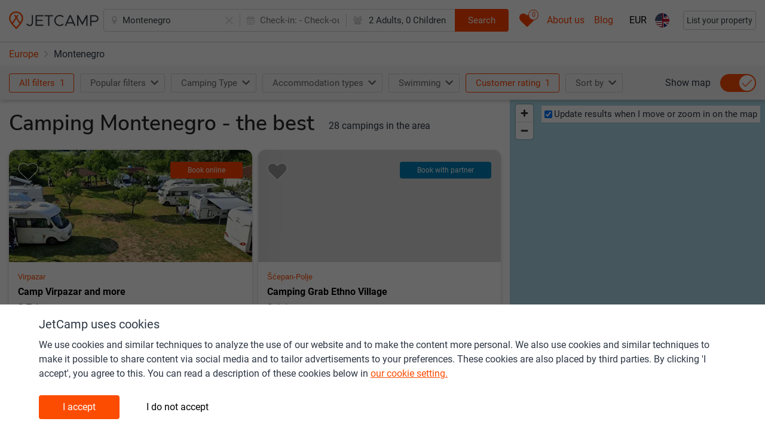

--- FILE ---
content_type: text/html; charset=UTF-8
request_url: https://www.jetcamp.com/en/theme/camping-best/montenegro/
body_size: 10299
content:
<script>window.jetcamp = {"location":{"landing_page":{"id":1}},"google_ads":{"blog_home":{"slot_id":6244975117},"blog_article":{"slot_id":6276409487}},"image_source":{"jetcamp":"1","external":"2","direct":"3","direct_other":"4"},"entitytypes":{"geoitem":{"id":1,"name":"Geo item","page_types":{"geoitem_search":{"id":1,"name":"Geo item search"},"destination_page":{"id":6,"name":"Destination page"}}},"camping":{"id":2,"name":"Camping","page_types":{"camping_search":{"id":2,"name":"Camping search"},"camping_page":{"id":5,"name":"Camping page"}}},"commercial":{"id":3,"name":"Commercial","page_types":{"commercial_search":{"id":3,"name":"Commercial search"},"landing_page":{"id":8,"name":"Commercial page"}}},"poi":{"id":4,"name":"POI","page_types":{"poi_search":{"id":4,"name":"POI search"},"destination_page":{"id":7,"name":"POI page"}}},"blog":{"id":5,"name":"Blog","page_types":{"blog_page":{"id":9,"name":"Blog page"}}},"poi_categories":{"id":6,"name":"Poi categories"},"contentpage":{"id":7,"name":"Content page","page_types":{"content_page":{"id":10,"name":"Content page"},"menu_item":{"id":11,"name":"Menu Item"}}}},"enable_consent":30,"disable_consent":10};window.langconf = {"temp_language_array":{"en":{"name":"English","script":"Latn","native":"English","regional":"en_GB","regionalKebab":"en-GB","id":"en"},"nl":{"name":"Dutch","script":"Latn","native":"Nederlands","regional":"nl","regionalKebab":"nl-NL","id":"nl"},"fr":{"name":"French","script":"Latn","native":"Fran\u00e7ais","regional":"fr_FR","regionalKebab":"fr-FR","id":"fr"},"de":{"name":"German","script":"Latn","native":"Deutsch","regional":"de_DE","regionalKebab":"de-DE","id":"de"},"it":{"name":"Italy","script":"Latn","native":"Italiano","regional":"it_IT","regionalKebab":"it-IT","id":"it"},"es":{"name":"Spain","script":"Latn","native":"Espa\u00f1ol","regional":"es_ES","regionalKebab":"es-ES","id":"es"},"pl":{"name":"Polish","script":"Latn","native":"Polski","regional":"pl_PL","regionalKebab":"pl-PL","id":"pl"},"da":{"name":"Danish","script":"Latn","native":"Dansk","regional":"da_DK","regionalKebab":"da-DK","id":"da"},"pt":{"name":"Portuguese","script":"Latn","native":"Portugu\u00eas","regional":"pt_PT","regionalKebab":"pt-PT","id":"pt"},"hr":{"name":"Croatian","script":"Latn","native":"Hrvatski","regional":"hr_HR","regionalKebab":"hr-HR","id":"hr"},"no":{"name":"Norwegian","script":"Latn","native":"Norsk","regional":"no_NO","regionalKebab":"no-NO","id":"no"},"sv":{"name":"Swedish","script":"Latn","native":"Svenska","regional":"sv_SE","regionalKebab":"sv-SE","id":"sv"},"cs":{"name":"Czech","script":"Latn","native":"\u010ce\u0161tina","regional":"cs_CZ","regionalKebab":"cs-CZ","id":"cs"},"hu":{"name":"Hungarian","script":"Latn","native":"Magyar","regional":"hu_HU","regionalKebab":"hu-HU","id":"hu"}},"fallback":1,"en":{"id":1},"nl":{"id":2},"fr":{"id":12},"de":{"id":13},"it":{"id":16},"es":{"id":28},"pl":{"id":21},"da":{"id":9},"pt":{"id":22},"hr":{"id":7},"no":{"id":20},"sv":{"id":29},"cs":{"id":8},"hu":{"id":14}};window.filter = {"options":{"customer_rating_6_up":"6up","customer_rating_7_up":"7up","customer_rating_8_up":"8up","customer_rating_9_up":"9up","customer_rating_no":"norating","more":"more"},"headers":{"customer_rating_heading":"rating"},"products-prefix":"s.","prefix":"f.","prefix-short":"f","products-prefix-short":"s","product-date":"date","product-people":"people","composition":"composition"};window.lang = {"jetcamp.responsiveb2c_search_filters_apply":"Apply filter","jetcamp.responsiveb2c_search_filters_panel_header":"Select multiple filters to find your perfect holiday","jetcamp.responsiveb2c_search_filters_showmore":"All filters","jetcamp.responsiveb2c_search_individualresult_back_title_post":"is bookable on:","jetcamp.responsiveb2c_search_individualresult_bottom_sentence_owner_post":"partners (show all)","jetcamp.responsiveb2c_search_individualresult_bottom_sentence_owner_pre":"Choose different dates or book with one of","jetcamp.responsiveb2c_search_individualresult_bottomarea_cta_bookwithowner":"Book with owner","jetcamp.responsiveb2c_search_individualresult_label_bookwithowner":"Book with owner","jetcamp.responsiveb2c_search_individualresult_bottomarea_sentence_nocommercial":"More information","jetcamp.responsiveb2c_search_individualresult_bottomarea_producttype_unknown":"Rental \/ Pitch","jetcamp.responsiveb2c_search_individualresult_bottomarea_cta_nocommercial":"More info","jetcamp.responsiveb2c_search_individualresult_back_cta_bookwithpartner":"jetcamp.responsiveb2c_search_individualresult_back_cta_bookwithpartner","jetcamp.responsiveb2c_search_individualresult_back_gotoacco":"View accommodation","jetcamp.responsiveb2c_accommodation_wheretobook_cta":"Book now","jetcamp.responsiveb2c_search_individualresult_bottom_sentence_partner_pre":"Book with 1 of","jetcamp.responsiveb2c_search_individualresult_bottom_sentence_partner_post":"partners (show all)","jetcamp.responsiveb2c_search_individualresult_label_partner":"Book with partner","jetcamp.responsiveb2c_search_individualresult_bottom_sentence_bookable_unavailable_both":"Check other dates for availability","jetcamp.responsiveb2c_search_individualresult_bottom_sentence_bookable_unavailable_rental":"Check other dates for rental availability","jetcamp.responsiveb2c_search_individualresult_bottom_sentence_bookable_unavailable_pitch":"Check other dates for pitch availability","jetcamp.responsiveb2c_search_individualresult_label_bookwithjetcamp":"Book online","jetcamp.responsiveb2c_search_individualresult_bottomarea_price_notavailable":"Not available","jetcamp.responsiveb2c_search_individualresult_bottomarea_price_from":"From","jetcamp.responsiveb2c_search_individualresult_bottomarea_producttype_pitch":"Pitch","jetcamp.responsiveb2c_search_individualresult_bottomarea_producttype_rental":"Rental","jetcamp.responsiveb2c_destinationsearch_faq_title":"FAQ camping in","jetcamp.searchpage_head_tag_destinationsearch_country_title":"The best {{searchresults_count}} campings {{extended_url_translation}} in {{name}} ({{date_current_year}}) - JetCamp","jetcamp.searchpage_head_tag_destinationsearch_title_geoid_0_3":"The best {{searchresults_count}} campings {{extended_url_translation}} in {{name}}, {{geo_country_name}} (2026)","jetcamp.searchpage_head_tag_destinationsearch_title_geoid_4_6":"Top {{searchresults_count}} campings {{extended_url_translation}} in {{name}}, {{geo_country_name}} (2026)","jetcamp.searchpage_head_tag_destinationsearch_title_geoid_7_9 ":"jetcamp.searchpage_head_tag_destinationsearch_title_geoid_7_9 ","jetcamp.searchpage_head_tag_poisearch_title_poiid_0_3":"The best {{searchresults_count}} campings near {{name}}, {{geo_country_name}} (2026)","jetcamp.searchpage_head_tag_poisearch_title_poiid_4_6":"Top {{searchresults_count}} campings near {{name}}, {{geo_country_name}} (2026)","jetcamp.searchpage_head_tag_poisearch_title_poiid_7_9":"All {{searchresults_count}} campings near {{name}}, {{geo_country_name}} (2026)","jetcamp.accommodationpage_head_tag_title_commercialid_0_3":"The best {{searchresults_count}} campings in {{name}}, {{geo_country_name}} (2026)","jetcamp.accommodationpage_head_tag_title_commercialid_4_6":"Top {{searchresults_count}} campings in {{name}}, {{geo_country_name}} (2026)","jetcamp.accommodationpage_head_tag_title_commercialid_7_9":"All {{searchresults_count}} campings in {{name}}, {{geo_country_name}} (2026)","jetcamp.responsiveb2c_search_filter_sort":"Sort","jetcamp.responsiveb2c_search_sort_sorton":"jetcamp.responsiveb2c_search_sort_sorton","jetcamp.responsiveb2c_autocomplete_mainline_nearbysearch":"Nearby","jetcamp.responsiveb2c_autocomplete_subline_nearbysearch":"Search near my current location","jetcamp.responsiveb2c_search_individualresult_accotype_11":"Glamping tents by Yala","jetcamp.responsiveb2c_search_individualresult_sustainability":"Sustainability certification","jetcamp.responsiveb2c_search_individualresult_accotype_10":"Pod \/ barrel \/ cabin \/ treehut","jetcamp.responsiveb2c_search_individualresult_accotype_9":"Tipi \/ yurt \/ dome \/ bubble","jetcamp.responsiveb2c_search_individualresult_accotype_8":"Bell \/ classic tent","jetcamp.responsiveb2c_consentbar_headline":"JetCamp uses cookies","jetcamp.responsiveb2c_consentbar_paragraph1_main":"We use cookies and similar techniques to analyze the use of our website and to make the content more personal. We also use cookies and similar techniques to make it possible to share content via social media and to tailor advertisements to your preferences. These cookies are also placed by third parties. By clicking 'I accept', you agree to this. You can read a description of these cookies below in","jetcamp.responsiveb2c_consentbar_paragraph1_linktext":"our cookie setting.","jetcamp.responsiveb2c_consentbar_paragraph2_main":"Below you can read which type of cookies we set when you click on \\\"I accept\\\". If you do not give your consent we only place functional cookies. These are necessary for the proper functioning of the site and measurements. This is done anonymously. Would you like to read more about the cookies we use? You can read this in","jetcamp.responsiveb2c_consentbar_paragraph2_linktext":"our cookie statement.","jetcamp.responsiveb2c_consentbar_paragraph2_linklocation":"https:\/\/www.jetcamp.com\/en\/content\/terms-of-service-privacy-policy-cookie-policy\/","jetcamp.responsiveb2c_consentbar_personal_headline":"Personal","jetcamp.responsiveb2c_consentbar_personal_bullet1":"Cookies for personalization (such as 'recently viewed campsites') and relevant offers about our products and services on our website.","jetcamp.responsiveb2c_consentbar_personal_bullet2":"Cookies for advertisements and relevant offers about our products and services, including on third party sites.","jetcamp.responsiveb2c_consentbar_functionalanalytics_headline":"Functional","jetcamp.responsiveb2c_consentbar_functionalanalytics_bullet1":"Functional cookies for the operation and optimization of our website.","jetcamp.responsiveb2c_consentbar_functionalanalytics_bullet2":"Analytical cookies with which we measure visits to our website.","jetcamp.responsiveb2c_consentbar_cta_agree":"I accept","jetcamp.responsiveb2c_consentbar_cta_notagree":"I do not accept","jetcamp.responsiveb2c_general_cookie_text":"By continuing to use this site you consent to use of cookies in accordance with our Cookie Policy","jetcamp.responsiveb2c_general_cookie_linklocation":"en\/content\/terms-of-service-privacy-policy-cookie-policy\/","jetcamp.responsiveb2c_general_cookie_linktext":"Cookie Policy","jetcamp.responsiveb2c_autocomplete_subline_prefix_geo_city":"City","jetcamp.responsiveb2c_autocomplete_subline_prefix_geo_region":"Region","jetcamp.responsiveb2c_autocomplete_subline_prefix_geo_country":"Country","jetcamp.responsiveb2c_autocomplete_subline_prefix_accommodation":"Accommodation","jetcamp.responsiveb2c_autocomplete_subline_prefix_commercialregion":"Touristic area","jetcamp.responsiveb2c_header_searchbox_buttontext":"Search","jetcamp.responsiveb2c_home_herosection_placeholder":"Where are you going?","jetcamp.responsiveb2c_search_individualresult_ctabooknow":"Book direct","jetcamp.responsiveb2c_search_filter_category_swimming":"Swimming","jetcamp.responsiveb2c_search_individualresult_cta_bookwithjetcamp":"jetcamp.responsiveb2c_search_individualresult_cta_bookwithjetcamp","jetcamp.responsiveb2c_search_individualresult_accotype_1":"Mobile home","jetcamp.responsiveb2c_search_individualresult_accotype_2":"Glamping mobile home","jetcamp.responsiveb2c_search_individualresult_accotype_3":"Furnished tent","jetcamp.responsiveb2c_search_individualresult_accotype_4":"Safari or lodge tent","jetcamp.responsiveb2c_search_individualresult_accotype_5":"Cottage or chalet","jetcamp.responsiveb2c_search_individualresult_accotype_6":"Private sanitary facilities available","jetcamp.responsiveb2c_search_individualresult_accotype_7":"Pitch","jetcamp.responsiveb2c_searchfilters_customerrating_norating":"jetcamp.responsiveb2c_searchfilters_customerrating_norating","jetcamp.responsiveb2c_searchfilters_customerrating_9up":"jetcamp.responsiveb2c_searchfilters_customerrating_9up","jetcamp.responsiveb2c_searchfilters_customerrating_8up":"jetcamp.responsiveb2c_searchfilters_customerrating_8up","jetcamp.responsiveb2c_searchfilters_customerrating_7up":"jetcamp.responsiveb2c_searchfilters_customerrating_7up","jetcamp.responsiveb2c_searchfilters_customerrating_6up":"jetcamp.responsiveb2c_searchfilters_customerrating_6up","jetcamp.responsiveb2c_searchfilters_customerrating_heading":"jetcamp.responsiveb2c_searchfilters_customerrating_heading","jetcamp.responsiveb2c_searchfilters_more":"jetcamp.responsiveb2c_searchfilters_more","jetcamp.responsiveb2c_search_filter_showresults":"Save & show results","jetcamp.responsiveb2c_search_filter_clear":"Clear","jetcamp.responsiveb2c_search_filter_title_mobile":"Filter","jetcamp.responsiveb2c_acco_photo_permanentlyclosed_line1":"This Camping is closed.","jetcamp.responsiveb2c_acco_photo_permanentlyclosed_line2":"Please select another camping or destination","jetcamp.responsiveb2c_acco_photo_permanentlyclosed_line3":"via the search bar.","jetcamp.responsiveb2c_acco_photo_permanentlyclosed_line4":"Thank you!","jetcamp.responsiveb2c_acco_photo_other_line1":"This Camping is closed, please select another camping or destination via the search bar.","jetcamp.responsiveb2c_acco_photo_other_line2":"jetcamp.responsiveb2c_acco_photo_other_line2","jetcamp.responsiveb2c_acco_photo_other_line3":"jetcamp.responsiveb2c_acco_photo_other_line3","jetcamp.responsiveb2c_acco_photo_other_line4":"jetcamp.responsiveb2c_acco_photo_other_line4","jetcamp.responsiveb2c_search_map_searchatmapmove":"Update results when I move or zoom in on the map","jetcamp.responsiveb2c_accommodation_rating_reviews":"Reviews","jetcamp.responsiveb2c_search_individualresult_ctatext":"More information","jetcamp.responsiveb2c_accommodation_head_showmap":"Show map","jetcamp.responsiveb2c_search_h1_general_prefix_plural":"Camping","jetcamp.responsiveb2c_search_h1_general_prefix_singular":"Camping","jetcamp.responsiveb2c_search_h1subtitle_general_postfix_plural":"campings","jetcamp.responsiveb2c_search_h1subtitle_general_postfix_singular":"camping","jetcamp.responsiveb2c_search_h1subtitlepoi_inarea_postfix_plural":"campings in the area","jetcamp.responsiveb2c_search_h1subtitlepoi_inarea_postfix_singular":"camping in the area","jetcamp.responsiveb2c_search_h1subtitlepoi_inarea_prefix":"and","jetcamp.responsiveb2c_acco_photo_nophotofound_line1":"Would you like to help us","jetcamp.responsiveb2c_acco_photo_nophotofound_line2":"make JetCamp even better","jetcamp.responsiveb2c_acco_photo_nophotofound_line3":"Please send us your best photographs!","jetcamp.responsiveb2c_acco_photo_nophotofound_line4":"info@jetcamp.com","jetcamp.responsiveb2c_search_eventbar_row1":"These campings or holiday parks sell vouchers. This will help them through the corona crisis!","jetcamp.responsiveb2c_search_eventbar_row2prefix":"Message for campings & holiday parks: do you (plan to) sell vouchers and would like to be added to our listings. Click here for more details:","jetcamp.responsiveb2c_search_eventbar_row2linktext":"Info-page","jetcamp.responsiveb2c_search_eventbar_row2linkhref":"https:\/\/www.jetcamp.com\/en\/blog\/camping-coronavirus-update\/","jetcamp.footer_items_column1":"Top 10 destinations","jetcamp.footer_items_column2":"Top 10 tourist regions","jetcamp.footer_items_column3":"Destinations in","jetcamp.footer_items_column4":"Touristic regions in","jetcamp.footer_items_column5":"Things to do in the area","jetcamp.footer_items_column6":"Top regions in","jetcamp.footer_items_column1_themes":"jetcamp.footer_items_column1_themes","jetcamp.footer_items_column2_themes":"jetcamp.footer_items_column2_themes","jetcamp.footer_items_column3_themes":"jetcamp.footer_items_column3_themes","jetcamp.footer_items_column4_themes":"jetcamp.footer_items_column4_themes","jetcamp.footer_items_column5_themes":"jetcamp.footer_items_column5_themes","jetcamp.footer_items_column6_themes":"Themes","jetcamp.404_h1":"404 - Something went wrong","jetcamp.404_description":"Please go back to the homepage and try again. We have noted the error and will try to fix it asap.","jetcamp.responsiveb2c_general_contentblocks_translatebutton_to_autotranslated_text":"Auto-translated text. Read in English (original)?","jetcamp.responsiveb2c_general_contentblocks_translatebutton_to_en_text":"Back to auto-translated text","jetcamp.responsiveb2c_footer_htmlsitemap_regions_linktext":"All tourist regions","jetcamp.responsiveb2c_footer_htmlsitemap_accommodations_linktext":"All campsites","jetcamp.responsiveb2c_footer_htmlsitemap_pois_linktext":"All things to do","jetcamp.responsiveb2c_footer_htmlsitemap_cities_linktext":"All cities & villages","jetcamp.responsiveb2c_footer_htmlsitemap_themes_title":"Theme","jetcamp.responsiveb2c_footer_htmlsitemap_countries_linktext":"All countries","jetcamp.responsiveb2c_searchbox_optional":"Optional","jetcamp.responsiveb2c_searchbox_pets":"Pets","jetcamp.responsiveb2c_searchbox_pet":"Pet","jetcamp.responsiveb2c_searchbox_people":"Adults","jetcamp.responsiveb2c_searchbox_persons":"jetcamp.responsiveb2c_searchbox_persons","jetcamp.responsiveb2c_searchbox_person":"Person","jetcamp.responsiveb2c_searchbox_checkout":"Check-out:","jetcamp.responsiveb2c_searchbox_checkin":"Check-in:","jetcamp.responsiveb2c_searchbox_cta":"Search","jetcamp.responsiveb2c_searchbox_placeholder_inactive":"Where to?","jetcamp.responsiveb2c_searchbox_placeholder_active":"Country, region, city, camping, point of interest","jetcamp.responsiveb2c_searchbox_placeholder_mobile":"Where to?","jetcamp.responsiveb2c_footer_privacypolicy_linktarget":"en\/content\/terms-of-service-privacy-policy-cookie-policy\/","jetcamp.responsiveb2c_saved_overview_heading":"Your saved accommodation","jetcamp.responsiveb2c_saved_overview_nosaveditems":"No saved accommodation","jetcamp.responsiveb2c_header_blog":"Blog","jetcamp.responsiveb2c_header_eventlinktext":"About us","jetcamp.responsiveb2c_header_eventlinkhref":"https:\/\/www.jetcamp.com\/en\/content\/about-us\/","jetcamp.responsiveb2c_header_messagelinktext":"WC 2026","jetcamp.responsiveb2c_header_messagelinkhref":"https:\/\/www.jetcamp.com\/en\/blog\/world-cup-2026\/","jetcamp.responsiveb2c_general_pa_partycomposition_yearold":"Year old","jetcamp.responsiveb2c_general_pa_partycomposition_yearsold":"Years old","jetcamp.responsiveb2c_general_pa_general_save":"Apply","jetcamp.responsiveb2c_general_pa_searchbar_pet":"Pet","jetcamp.responsiveb2c_general_pa_searchbar_pets":"Pets","jetcamp.responsiveb2c_general_pa_searchbar_child":"Child","jetcamp.responsiveb2c_general_pa_searchbar_children":"Children","jetcamp.responsiveb2c_general_pa_searchbar_adult":"Adult","jetcamp.responsiveb2c_general_pa_searchbar_adults":"Adults","jetcamp.responsiveb2c_general_pa_partycomposition_kidssubline":"How old are your children","jetcamp.responsiveb2c_general_pa_partycomposition_kidsdescription":"To calculate the correct price we need the ages of your children on checkout date","jetcamp.responsiveb2c_general_pa_calendar_selectcheckout_cta":"Select dates","jetcamp.responsiveb2c_general_pa_calendar_cleandatefields":"Clear dates","jetcamp.responsiveb2c_header_listyourproperty_buttontext":"List your property","jetcamp.languages_panel_title":"Languages","jetcamp.languages_panel_instruction":"Choose your language","jetcamp.currencies_panel_title":"Currencies","jetcamp.currencies_panel_recommended":"Recommended for you","jetcamp.currencies_panel_instructions":"Choose your currency"};</script><!DOCTYPE html>
<html lang="en" prefix="og: http://ogp.me/ns#">

<head>

    
    <meta charset="utf-8">
    <!-- Datalayer -->
    <script>
            window.dataLayer = [{
            "dlv_cookieConsent": 20,
            "dlv_pageGPSLAT": 42.75,
            "dlv_pageGPSLNG": 19.25,
            "dlv_pageTypeID": 1,
            "dlv_pageEntityTypeID": 1,
            "dlv_pageModelID": 553895,
            "dlv_pageBreadcrumbName": "geotree_europe_montenegro",
            "dlv_userLanguageID": 1,
            "dlv_userLanguageName": "en",
            "dlv_platformRevision": "b7d919e676ef9d52092265cdb5a9a111dc56de19-5b96b388590782502b7f7223343f54de35142d75",
            "dlv_platformEnvironment": "production",
            "dlv_pageResponsecode": 200
                            }];
    </script>
    <!-- end of Datalayer -->
    <!-- Google Tag Manager -->
    <script>(function (w, d, s, l, i) {
            w[l] = w[l] || [];
            w[l].push({
                'gtm.start':
                    new Date().getTime(), event: 'gtm.js'
            });
            var f = d.getElementsByTagName(s)[0],
                j = d.createElement(s), dl = l != 'dataLayer' ? '&l=' + l : '';
            j.async = true;
            j.src =
                'https://www.googletagmanager.com/gtm.js?id=' + i + dl;
            f.parentNode.insertBefore(j, f);
        })(window, document, 'script', 'dataLayer', 'GTM-MPHW2DD');</script>
    <!-- End Google Tag Manager -->
    <meta name="theme-color">
    <meta http-equiv="Content-Type" content="text/html; charset=utf-8">
    <meta http-equiv="X-UA-Compatible" content="IE=edge">

                <meta name="viewport" content="width=device-width, initial-scale=1.0, maximum-scale=1.0,user-scalable=0">
    
    <meta name="author" content="JetCamp.com">
    <meta name="robots" content="index,follow"/>
    <meta http-equiv="content-language" content="en"/>
                    <title>The best {{searchresults_count}} campings - the best in Montenegro (2026) - JetCamp</title>
        
        <meta name="description"
              content="Search, compare and book your camping holiday in Montenegro - the best | On JetCamp.com you&#039;ll find all campings in and around Montenegro .">

        <meta name="og:title"
              content="Camping Montenegro | All campings and all operators on JetCamp.com">
        <meta name="twitter:title"
              content="Camping Montenegro | All campings and all operators on JetCamp.com">
        <meta name="og:url"
              content="https://www.jetcamp.com/en/theme/camping-best/montenegro/">
        <meta name="twitter:site"
              content="@jetcampcom">
                <meta name="twitter:card" content="summary_large_image"/>
        <meta name="og:type"
              content="website">
        <meta name="og:description"
              content="Search, compare and book your camping holiday in Montenegro | On JetCamp.com you&#039;ll find all campings in and around Montenegro .">
        <meta name="twitter:description"
              content="Search, compare and book your camping holiday in Montenegro | On JetCamp.com you&#039;ll find all campings in and around Montenegro .">
        <meta name="og:locale"
              content="en">

    
        <script id="searchFAQPageLdJson"></script>
        
                                <link rel="alternate" hreflang="no"
                  href="https://www.jetcamp.com/no/">
                    <link rel="alternate" hreflang="da"
                  href="https://www.jetcamp.com/da/">
                    <link rel="alternate" hreflang="de"
                  href="https://www.jetcamp.com/de/">
                    <link rel="alternate" hreflang="en"
                  href="https://www.jetcamp.com/en/">
                    <link rel="alternate" hreflang="es"
                  href="https://www.jetcamp.com/es/">
                    <link rel="alternate" hreflang="fr"
                  href="https://www.jetcamp.com/fr/">
                    <link rel="alternate" hreflang="hr"
                  href="https://www.jetcamp.com/hr/">
                    <link rel="alternate" hreflang="it"
                  href="https://www.jetcamp.com/it/">
                    <link rel="alternate" hreflang="hu"
                  href="https://www.jetcamp.com/hu/">
                    <link rel="alternate" hreflang="nl"
                  href="https://www.jetcamp.com/nl/">
                    <link rel="alternate" hreflang="pl"
                  href="https://www.jetcamp.com/pl/">
                    <link rel="alternate" hreflang="pt"
                  href="https://www.jetcamp.com/pt/">
                    <link rel="alternate" hreflang="sv"
                  href="https://www.jetcamp.com/sv/">
                    <link rel="alternate" hreflang="cs"
                  href="https://www.jetcamp.com/cs/">
                <link rel="alternate" hreflang="x-default"
              href="https://www.jetcamp.com/en/">
        
    
    <link rel="icon" type="image/svg+xml" href="https://www.jetcamp.com/favicon.svg">
    <link rel="icon" type="image/png" href="https://www.jetcamp.com/favicon.png">
    <link rel="apple-touch-icon" href="https://www.jetcamp.com/favicon.svg">
    <!-- CSRF Token -->
    <meta name="csrf-token" content="as6lTQiMS1UNEJBOy6tgB44cXpczTtwGuCu4vOtz">
    <!-- Styles -->
    <link rel="stylesheet" href="/css/placeholder.css?id=22825c793c1fa61f91bc">
    <link rel="preconnect" href="/google-fonts.css?id=c49297b64526f5c9c11a" crossorigin>
    <link rel="stylesheet" href="/google-fonts.css?id=c49297b64526f5c9c11a">
    <link rel="stylesheet" href="/icomoonstyle.css?id=2dee82cff0db0f9d2a9f">
    <link rel="stylesheet" href="/css/stylesheet.css?id=a42dd0fa1c1bb9d72c7a">
    <noscript>
        <link rel="stylesheet" href="/css/stylesheet.css?id=a42dd0fa1c1bb9d72c7a">
    </noscript>

    <link rel="preconnect" href="https://www.googletagmanager.com" crossorigin>
        <link rel="canonical" href="https://www.jetcamp.com/en/theme/camping-best/montenegro/">
    </head>
<body class="">
<noscript>
    <iframe src="https://www.googletagmanager.com/ns.html?id=GTM-MPHW2DD" height="0" width="0"
            style="display:none;visibility:hidden"></iframe>
</noscript>
    <script id="searchPageBreadcrumbsLdJson"></script>
<div class="layout" id="app" v-cloak>
    <app-grey></app-grey>
    
    <data-layer
            :dlv_cookieconsent="20"
            :dlv_pagegpslat="42.75"
            :dlv_pagegpslng="19.25"
            :dlv_pagetypeid="1"
            :dlv_pageentitytypeid="1"
            :dlv_pagemodelid="&quot;553895&quot;"
            :dlv_pagebreadcrumbname="&quot;\u0022geotree_europe_montenegro\u0022&quot;"
            :dlv_userlanguageid="1"
            :dlv_userlanguagename="&quot;en&quot;"
            :dlv_platformrevision="&quot;\u0022b7d919e676ef9d52092265cdb5a9a111dc56de19-5b96b388590782502b7f7223343f54de35142d75\u0022&quot;"
            :dlv_platformenvironment="&quot;production&quot;"
            :dlv_pageresponsecode="200"
    ></data-layer>

    <header v-cloak class="header-menu">
        <div class="container-fluid app-header">
            <div class="row align-items-center app-header-content d-flex justify-content-between flex-nowrap m-0 h-100">
                <div id="app-logo">
                    <a href="https://www.jetcamp.com/en/" class="app-logo">
                        <img src="/assets/img/logo.png" alt="Jetcamp" class="d-lg-block logo d-md-block d-none"
                             alt="Logo"/>
                        <img src="/assets/img/logo-mini.png" alt="Jetcamp" class="logo d-md-none" alt="Logo"/>
                    </a>
                    <a href="https://www.jetcamp.com" class="back-button btn btn-link">
                        <i class="icon-angle-left"></i>
                    </a>
                </div>

                <div class="flex-grow-1 mx-lg-auto pl-2 pr-2">
                                            <search-header-extended
                                id="search-bar"
                                :route-name="&quot;search-from-url&quot;">
                        </search-header-extended>
                                    </div>
                <div class="d-flex align-items-center">
                    <additional-features
                            id="additional-features"
                            :init-counter="0"
                            :locale-codes-for-select="{&quot;en&quot;:{&quot;name&quot;:&quot;English&quot;,&quot;script&quot;:&quot;Latn&quot;,&quot;native&quot;:&quot;English&quot;,&quot;regional&quot;:&quot;en_GB&quot;,&quot;regionalKebab&quot;:&quot;en-GB&quot;,&quot;id&quot;:&quot;en&quot;},&quot;nl&quot;:{&quot;name&quot;:&quot;Dutch&quot;,&quot;script&quot;:&quot;Latn&quot;,&quot;native&quot;:&quot;Nederlands&quot;,&quot;regional&quot;:&quot;nl&quot;,&quot;regionalKebab&quot;:&quot;nl-NL&quot;,&quot;id&quot;:&quot;nl&quot;},&quot;fr&quot;:{&quot;name&quot;:&quot;French&quot;,&quot;script&quot;:&quot;Latn&quot;,&quot;native&quot;:&quot;Français&quot;,&quot;regional&quot;:&quot;fr_FR&quot;,&quot;regionalKebab&quot;:&quot;fr-FR&quot;,&quot;id&quot;:&quot;fr&quot;},&quot;de&quot;:{&quot;name&quot;:&quot;German&quot;,&quot;script&quot;:&quot;Latn&quot;,&quot;native&quot;:&quot;Deutsch&quot;,&quot;regional&quot;:&quot;de_DE&quot;,&quot;regionalKebab&quot;:&quot;de-DE&quot;,&quot;id&quot;:&quot;de&quot;},&quot;it&quot;:{&quot;name&quot;:&quot;Italy&quot;,&quot;script&quot;:&quot;Latn&quot;,&quot;native&quot;:&quot;Italiano&quot;,&quot;regional&quot;:&quot;it_IT&quot;,&quot;regionalKebab&quot;:&quot;it-IT&quot;,&quot;id&quot;:&quot;it&quot;},&quot;es&quot;:{&quot;name&quot;:&quot;Spain&quot;,&quot;script&quot;:&quot;Latn&quot;,&quot;native&quot;:&quot;Español&quot;,&quot;regional&quot;:&quot;es_ES&quot;,&quot;regionalKebab&quot;:&quot;es-ES&quot;,&quot;id&quot;:&quot;es&quot;},&quot;pl&quot;:{&quot;name&quot;:&quot;Polish&quot;,&quot;script&quot;:&quot;Latn&quot;,&quot;native&quot;:&quot;Polski&quot;,&quot;regional&quot;:&quot;pl_PL&quot;,&quot;regionalKebab&quot;:&quot;pl-PL&quot;,&quot;id&quot;:&quot;pl&quot;},&quot;da&quot;:{&quot;name&quot;:&quot;Danish&quot;,&quot;script&quot;:&quot;Latn&quot;,&quot;native&quot;:&quot;Dansk&quot;,&quot;regional&quot;:&quot;da_DK&quot;,&quot;regionalKebab&quot;:&quot;da-DK&quot;,&quot;id&quot;:&quot;da&quot;},&quot;pt&quot;:{&quot;name&quot;:&quot;Portuguese&quot;,&quot;script&quot;:&quot;Latn&quot;,&quot;native&quot;:&quot;Português&quot;,&quot;regional&quot;:&quot;pt_PT&quot;,&quot;regionalKebab&quot;:&quot;pt-PT&quot;,&quot;id&quot;:&quot;pt&quot;},&quot;hr&quot;:{&quot;name&quot;:&quot;Croatian&quot;,&quot;script&quot;:&quot;Latn&quot;,&quot;native&quot;:&quot;Hrvatski&quot;,&quot;regional&quot;:&quot;hr_HR&quot;,&quot;regionalKebab&quot;:&quot;hr-HR&quot;,&quot;id&quot;:&quot;hr&quot;},&quot;no&quot;:{&quot;name&quot;:&quot;Norwegian&quot;,&quot;script&quot;:&quot;Latn&quot;,&quot;native&quot;:&quot;Norsk&quot;,&quot;regional&quot;:&quot;no_NO&quot;,&quot;regionalKebab&quot;:&quot;no-NO&quot;,&quot;id&quot;:&quot;no&quot;},&quot;sv&quot;:{&quot;name&quot;:&quot;Swedish&quot;,&quot;script&quot;:&quot;Latn&quot;,&quot;native&quot;:&quot;Svenska&quot;,&quot;regional&quot;:&quot;sv_SE&quot;,&quot;regionalKebab&quot;:&quot;sv-SE&quot;,&quot;id&quot;:&quot;sv&quot;},&quot;cs&quot;:{&quot;name&quot;:&quot;Czech&quot;,&quot;script&quot;:&quot;Latn&quot;,&quot;native&quot;:&quot;Čeština&quot;,&quot;regional&quot;:&quot;cs_CZ&quot;,&quot;regionalKebab&quot;:&quot;cs-CZ&quot;,&quot;id&quot;:&quot;cs&quot;},&quot;hu&quot;:{&quot;name&quot;:&quot;Hungarian&quot;,&quot;script&quot;:&quot;Latn&quot;,&quot;native&quot;:&quot;Magyar&quot;,&quot;regional&quot;:&quot;hu_HU&quot;,&quot;regionalKebab&quot;:&quot;hu-HU&quot;,&quot;id&quot;:&quot;hu&quot;}}"
                            :current-locale="&quot;en&quot;"
                            :accommodation-entity="null"
                            :alternative-pages="&quot;&quot;"
                            :is-default="true"
                            :non-localizes-path="&quot;theme\/camping-best\/montenegro\/&quot;"
                    ></additional-features>
                    <div class="text-right futura-medium d-lg-none padding-none-left">
                        <button aria-label="mobile-settings-block__button"
                                class="navbar-toggler mobile-settings-block__button" type="button">
                            <i class="fs27 icon-fa-bars" aria-hidden="true"></i>
                        </button>
                    </div>
                    <list-your-property-button
                        :content="&quot;List your property&quot;"
                        :link="&quot;https:\/\/www.jetcamp.com\/en\/content\/for-campings-holiday-parks\/&quot;"
                        :enable-handler="true"></list-your-property-button>
                </div>
            </div>
        </div>
        <div class="menu-mobile-block">
            <div class="menu-mobile-block__back-button futura-medium">
                <a href="#" class="menu-mobile-block__back-button-link">Back</a>
            </div>
            <div class="menu-settings-block">
                <div class="menu-settings-block__info">
                    <div class="menu-settings-block__info__left">
                        <a href="https://www.jetcamp.com/en/content/about-us/" class="mr-3 orange-link">
                            About us
                        </a>
                        <a href="https://www.jetcamp.com/en/blog/" class="my-3 orange-link">
                            Blog
                        </a>
                    </div>
                    <div class="menu-settings-block__info__right">
                        <favourite-accos-counter
                                :md="'sm'"
                                :id="'HeaderMobile'"
                                :counter="0"
                        ></favourite-accos-counter>
                    </div>
                </div>

                <div class="h3 futura-medium mt-3">Settings</div>
                <div class="menu-settings-block__language-select">
                                        <div class="dropdown">
                        <div class="dropdown-toggle language-dropdown-mobile-block">
                            <div class="language-dropdown-mobile-blocke__setting-name">
                                Choose language
                            </div>
                            <div class="d-flex language-dropdown-mobile-block__setting-value">
                                <currency-side-mode-modal></currency-side-mode-modal>
                                <language-side-mode-modal
                                    :alternative-pages="&quot;&quot;"
                                    :locale_codes="{&quot;en&quot;:{&quot;name&quot;:&quot;English&quot;,&quot;script&quot;:&quot;Latn&quot;,&quot;native&quot;:&quot;English&quot;,&quot;regional&quot;:&quot;en_GB&quot;,&quot;regionalKebab&quot;:&quot;en-GB&quot;,&quot;id&quot;:&quot;en&quot;},&quot;nl&quot;:{&quot;name&quot;:&quot;Dutch&quot;,&quot;script&quot;:&quot;Latn&quot;,&quot;native&quot;:&quot;Nederlands&quot;,&quot;regional&quot;:&quot;nl&quot;,&quot;regionalKebab&quot;:&quot;nl-NL&quot;,&quot;id&quot;:&quot;nl&quot;},&quot;fr&quot;:{&quot;name&quot;:&quot;French&quot;,&quot;script&quot;:&quot;Latn&quot;,&quot;native&quot;:&quot;Fran\u00e7ais&quot;,&quot;regional&quot;:&quot;fr_FR&quot;,&quot;regionalKebab&quot;:&quot;fr-FR&quot;,&quot;id&quot;:&quot;fr&quot;},&quot;de&quot;:{&quot;name&quot;:&quot;German&quot;,&quot;script&quot;:&quot;Latn&quot;,&quot;native&quot;:&quot;Deutsch&quot;,&quot;regional&quot;:&quot;de_DE&quot;,&quot;regionalKebab&quot;:&quot;de-DE&quot;,&quot;id&quot;:&quot;de&quot;},&quot;it&quot;:{&quot;name&quot;:&quot;Italy&quot;,&quot;script&quot;:&quot;Latn&quot;,&quot;native&quot;:&quot;Italiano&quot;,&quot;regional&quot;:&quot;it_IT&quot;,&quot;regionalKebab&quot;:&quot;it-IT&quot;,&quot;id&quot;:&quot;it&quot;},&quot;es&quot;:{&quot;name&quot;:&quot;Spain&quot;,&quot;script&quot;:&quot;Latn&quot;,&quot;native&quot;:&quot;Espa\u00f1ol&quot;,&quot;regional&quot;:&quot;es_ES&quot;,&quot;regionalKebab&quot;:&quot;es-ES&quot;,&quot;id&quot;:&quot;es&quot;},&quot;pl&quot;:{&quot;name&quot;:&quot;Polish&quot;,&quot;script&quot;:&quot;Latn&quot;,&quot;native&quot;:&quot;Polski&quot;,&quot;regional&quot;:&quot;pl_PL&quot;,&quot;regionalKebab&quot;:&quot;pl-PL&quot;,&quot;id&quot;:&quot;pl&quot;},&quot;da&quot;:{&quot;name&quot;:&quot;Danish&quot;,&quot;script&quot;:&quot;Latn&quot;,&quot;native&quot;:&quot;Dansk&quot;,&quot;regional&quot;:&quot;da_DK&quot;,&quot;regionalKebab&quot;:&quot;da-DK&quot;,&quot;id&quot;:&quot;da&quot;},&quot;pt&quot;:{&quot;name&quot;:&quot;Portuguese&quot;,&quot;script&quot;:&quot;Latn&quot;,&quot;native&quot;:&quot;Portugu\u00eas&quot;,&quot;regional&quot;:&quot;pt_PT&quot;,&quot;regionalKebab&quot;:&quot;pt-PT&quot;,&quot;id&quot;:&quot;pt&quot;},&quot;hr&quot;:{&quot;name&quot;:&quot;Croatian&quot;,&quot;script&quot;:&quot;Latn&quot;,&quot;native&quot;:&quot;Hrvatski&quot;,&quot;regional&quot;:&quot;hr_HR&quot;,&quot;regionalKebab&quot;:&quot;hr-HR&quot;,&quot;id&quot;:&quot;hr&quot;},&quot;no&quot;:{&quot;name&quot;:&quot;Norwegian&quot;,&quot;script&quot;:&quot;Latn&quot;,&quot;native&quot;:&quot;Norsk&quot;,&quot;regional&quot;:&quot;no_NO&quot;,&quot;regionalKebab&quot;:&quot;no-NO&quot;,&quot;id&quot;:&quot;no&quot;},&quot;sv&quot;:{&quot;name&quot;:&quot;Swedish&quot;,&quot;script&quot;:&quot;Latn&quot;,&quot;native&quot;:&quot;Svenska&quot;,&quot;regional&quot;:&quot;sv_SE&quot;,&quot;regionalKebab&quot;:&quot;sv-SE&quot;,&quot;id&quot;:&quot;sv&quot;},&quot;cs&quot;:{&quot;name&quot;:&quot;Czech&quot;,&quot;script&quot;:&quot;Latn&quot;,&quot;native&quot;:&quot;\u010ce\u0161tina&quot;,&quot;regional&quot;:&quot;cs_CZ&quot;,&quot;regionalKebab&quot;:&quot;cs-CZ&quot;,&quot;id&quot;:&quot;cs&quot;},&quot;hu&quot;:{&quot;name&quot;:&quot;Hungarian&quot;,&quot;script&quot;:&quot;Latn&quot;,&quot;native&quot;:&quot;Magyar&quot;,&quot;regional&quot;:&quot;hu_HU&quot;,&quot;regionalKebab&quot;:&quot;hu-HU&quot;,&quot;id&quot;:&quot;hu&quot;}}"
                                    :is-default="true"
                                    :non-localizes-path="&quot;theme\/camping-best\/montenegro\/&quot;"
                                ></language-side-mode-modal>
                            </div>
                        </div>
                    </div>
                </div>
                <list-your-property-button
                    :content="&quot;List your property&quot;"
                    :link="&quot;https:\/\/www.jetcamp.com\/en\/content\/for-campings-holiday-parks\/&quot;" class="mt-3"></list-your-property-button>
            </div>
        </div>
    </header>
        <search-page
            :voucher="''"
            :url_entity="Object({&quot;type&quot;:&quot;url&quot;,&quot;id&quot;:&quot;58991&quot;,&quot;lang&quot;:&quot;en&quot;,&quot;url&quot;:&quot;montenegro\/&quot;,&quot;subject_id&quot;:&quot;553895-1&quot;,&quot;model_id&quot;:553895,&quot;entity_type_id&quot;:1,&quot;page_type&quot;:1,&quot;full_url&quot;:&quot;https:\/\/www.jetcamp.com\/montenegro\/?f_fc_crating=8up\u0026search_page=1&quot;,&quot;fragment&quot;:&quot;&quot;,&quot;querystring&quot;:{&quot;f_fc_crating&quot;:&quot;8up&quot;,&quot;search_page&quot;:&quot;1&quot;},&quot;extended_url_translation&quot;:{&quot;id&quot;:39,&quot;extended_url_id&quot;:13,&quot;language_id&quot;:1,&quot;slug&quot;:&quot;camping-best&quot;,&quot;translation&quot;:&quot;- the best&quot;,&quot;created_at&quot;:null,&quot;updated_at&quot;:null,&quot;extended_url&quot;:{&quot;id&quot;:13,&quot;query_string_parameters&quot;:&quot;f.fc_crating=8up&quot;,&quot;priority&quot;:15,&quot;active&quot;:1,&quot;created_at&quot;:null,&quot;updated_at&quot;:null}},&quot;entity&quot;:{&quot;type&quot;:&quot;geo_trees&quot;,&quot;id&quot;:&quot;553895&quot;,&quot;name&quot;:&quot;Montenegro&quot;,&quot;translation_fallback&quot;:&quot;Montenegro&quot;,&quot;asciname&quot;:&quot;Montenegro&quot;,&quot;alternatenames&quot;:&quot;Am Monadh Neagrach,BgyfӀycӀej,Carnogorska,Carnogórska,Cerna Hora,Cernogoriya,Cernoqoriya,ChIegIermegIer,Charnagoryja,Cherna gora,Chernogori,Chernogorija,Chernogorija Mastor,Chernogoriya,Chorna Gora,Chr\u0027na Gora,Cierna Hora,Corna Hora,Cornagora,Cornogoria,C&quot;,&quot;parent&quot;:29468,&quot;parent_short&quot;:29468,&quot;key&quot;:&quot;geotree_europe_montenegro&quot;,&quot;key_short&quot;:&quot;geotree_europe_montenegro&quot;,&quot;idGeonames&quot;:&quot;3194884&quot;,&quot;geonamesFcl&quot;:&quot;A&quot;,&quot;geonamesFcode&quot;:&quot;PCLI&quot;,&quot;continentCode&quot;:&quot;EU&quot;,&quot;countryCode&quot;:&quot;ME&quot;,&quot;population&quot;:666730,&quot;elevation&quot;:null,&quot;timezoneGmtOffset&quot;:1,&quot;timezoneDstOffset&quot;:2,&quot;wikipediaLink&quot;:&quot;http:\/\/en.wikipedia.org\/wiki\/Montenegro&quot;,&quot;popularity&quot;:100109,&quot;homepage_popularity&quot;:null,&quot;footer_priority&quot;:null,&quot;show_on_acco_whattodo&quot;:0,&quot;migrated&quot;:null,&quot;gpsLat&quot;:42.75,&quot;gpsLon&quot;:19.25,&quot;gpsBboxEast&quot;:&quot;20.35883300&quot;,&quot;gpsBboxSouth&quot;:&quot;41.85016600&quot;,&quot;gpsBboxNorth&quot;:&quot;43.57013700&quot;,&quot;gpsBboxWest&quot;:&quot;18.46130600&quot;,&quot;custom_distance_poi&quot;:null,&quot;custom_distance_acco&quot;:null,&quot;geo_tree_type&quot;:&quot;country&quot;,&quot;landing_page&quot;:null,&quot;active&quot;:1,&quot;updated_at&quot;:&quot;2019-09-23 09:22:37&quot;,&quot;translations&quot;:[{&quot;type&quot;:&quot;geo_translations&quot;,&quot;id&quot;:&quot;372355&quot;,&quot;translation&quot;:&quot;Montenegro&quot;,&quot;language_id&quot;:1,&quot;key&quot;:&quot;geotree_europe_montenegro&quot;}]}})"
            :current_language="'en'"
            :zoom="Number(7)"
            :center_lat="Number(42.75)"
            :center_lon="Number(19.25)"
            :map_key="'pk.eyJ1IjoiamV0Y2FtcCIsImEiOiJjanV5NGRhcXEwZHI0M3pteG1reW85c21xIn0.V24iwf4V0dfk7px5UEc6GA'"
    ></search-page>
    <footer v-cloak>
        <div class="footer-menu-block">
            <div class="container-fluid p-0">
                <div class="footer-menu-block__separator w-100"></div>

                <sitemap-countries
                        :sitemap-countries="{&quot;countries&quot;:[{&quot;name&quot;:&quot;France&quot;,&quot;href&quot;:&quot;\/en\/france\/&quot;,&quot;hrefs&quot;:{&quot;regions&quot;:&quot;\/en\/sitemap\/328635\/regions\/&quot;,&quot;accommodations&quot;:&quot;\/en\/sitemap\/328635\/accommodations\/&quot;,&quot;pois&quot;:&quot;\/en\/sitemap\/328635\/pois\/&quot;,&quot;cities&quot;:&quot;\/en\/sitemap\/328635\/cities\/&quot;}},{&quot;name&quot;:&quot;Italy&quot;,&quot;href&quot;:&quot;\/en\/italy\/&quot;,&quot;hrefs&quot;:{&quot;regions&quot;:&quot;\/en\/sitemap\/466761\/regions\/&quot;,&quot;accommodations&quot;:&quot;\/en\/sitemap\/466761\/accommodations\/&quot;,&quot;pois&quot;:&quot;\/en\/sitemap\/466761\/pois\/&quot;,&quot;cities&quot;:&quot;\/en\/sitemap\/466761\/cities\/&quot;}},{&quot;name&quot;:&quot;Croatia&quot;,&quot;href&quot;:&quot;\/en\/croatia\/&quot;,&quot;hrefs&quot;:{&quot;regions&quot;:&quot;\/en\/sitemap\/429692\/regions\/&quot;,&quot;accommodations&quot;:&quot;\/en\/sitemap\/429692\/accommodations\/&quot;,&quot;pois&quot;:&quot;\/en\/sitemap\/429692\/pois\/&quot;,&quot;cities&quot;:&quot;\/en\/sitemap\/429692\/cities\/&quot;}},{&quot;name&quot;:&quot;Germany&quot;,&quot;href&quot;:&quot;\/en\/germany\/&quot;,&quot;hrefs&quot;:{&quot;regions&quot;:&quot;\/en\/sitemap\/185608\/regions\/&quot;,&quot;accommodations&quot;:&quot;\/en\/sitemap\/185608\/accommodations\/&quot;,&quot;pois&quot;:&quot;\/en\/sitemap\/185608\/pois\/&quot;,&quot;cities&quot;:&quot;\/en\/sitemap\/185608\/cities\/&quot;}},{&quot;name&quot;:&quot;Netherlands&quot;,&quot;href&quot;:&quot;\/en\/netherlands\/&quot;,&quot;hrefs&quot;:{&quot;regions&quot;:&quot;\/en\/sitemap\/563188\/regions\/&quot;,&quot;accommodations&quot;:&quot;\/en\/sitemap\/563188\/accommodations\/&quot;,&quot;pois&quot;:&quot;\/en\/sitemap\/563188\/pois\/&quot;,&quot;cities&quot;:&quot;\/en\/sitemap\/563188\/cities\/&quot;}}]}"></sitemap-countries>
                <div class="footer-countries-block">
                    <div class="col-sm-12">
                                                <div class="footer-menu-list__countries-row">
                                                            <search-page-footer :current_language="'en'" :seofooter_linkprefix="'Campings'"></search-page-footer>
                        </div>
                    </div>
                </div>
                                    <div class="footer-more-info-block">
                        <div class="footer-more-info-block__contact">
                            <h2 class="footer-more-info-block__contact__title">
                                News &amp; inspiration on our social media channels
                            </h2>
                            <div class="footer-more-info-block__contact__logos">
                                <a href="https://www.facebook.com/jetcampcom/" target="_blank"><span
                                            class="icon-facebook"></span></a>
                                <a href="https://www.instagram.com/jetcampcom/" target="_blank"><span
                                            class="icon-instagram1"></span></a>
                                <a href="https://www.linkedin.com/company/jetcamp/" target="_blank"><span
                                            class="icon-linkedin"></span></a>
                                <a href="https://nl.pinterest.com/jetcampdotcom/" target="_blank"><span
                                            class="icon-pinterest1"></span></a>
                                <a href="https://twitter.com/jetcampcom" target="_blank"><span
                                            class="icon-twitter1"></span></a>
                            </div>
                        </div>
                    </div>
                            </div>
        </div>

                    <div class="footer-bottom-block">
                <div>
                    <ul class="footer-bottom-block__list">
                        <li>
                            <a href="/en/content/about-us/">About us &amp; contact</a>
                        </li>
                        <span class="footer-bottom-block__list__dash">-</span>
                        <li>
                            <a href="/en/content/terms-of-service-privacy-policy-cookie-policy/">Privacy policy &amp; Terms of Service</a>
                        </li>
                        <span class="footer-bottom-block__list__dash">-</span>
                        <li>
                            <a href="/en/content/vacancies/">Careers at JetCamp</a>
                        </li>
                        <span class="footer-bottom-block__list__dash">-</span>
                        <li>
                            <a href="/en/content/cookies/">Cookies</a>
                        </li>
                        <span class="footer-bottom-block__list__dash">-</span>
                        <li>
                            <a href="/en/content/for-campings-holiday-parks/">For campings &amp; holiday parks</a>
                        </li>
                        <span class="footer-bottom-block__list__dash">-</span>
                        <li>
                            <a href="/en/content/affiliates/">Affiliates</a>
                        </li>
                        <span class="footer-bottom-block__list__dash">-</span>
                        <li>
                            <a href="/en/content/advertising/">Advertising</a>
                        </li>
                    </ul>
                </div>
            </div>
                <div class="footer-bottom-block__separator w-100"></div>
        <div class="footer-bottom-block d-flex justify-content-center">
            <div>
                © Copyright 2019-2026 JetCamp B.V.
            </div>
        </div>
    </footer>
    <general-component></general-component>
    <cookie-message
            :has_consent="false"
            :show_consent="null"
    ></cookie-message>
</div>

<div class="    search-page-skeleton
"> 
        <div class="search-page-skeleton-header">
        <div class="search-page-skeleton-header-main">
            <div class="search-page-skeleton-header-main__item"></div>
            <div class="search-page-skeleton-header-main__item"></div>
            <div class="search-page-skeleton-header-main__item"></div>
        </div>
        <div class="search-page-skeleton-header-breadcrumbs">
            <div class="search-page-skeleton-header-breadcrumbs__item"></div>
            <div class="search-page-skeleton-header-breadcrumbs__item"></div>
            <div class="search-page-skeleton-header-breadcrumbs__item"></div>
        </div>
        <div class="search-page-skeleton-header-filters">
            <div class="search-page-skeleton-header-filters__item"></div>
            <div class="search-page-skeleton-header-filters__item"></div>
        </div>
    </div>
    <div class="search-page-skeleton-content">
        <div class="search-page-skeleton-list-wrapper">
            <div class="search-page-skeleton-list-header"></div>
            <div class="search-page-skeleton-list">
                                    <div class="search-page-skeleton-list__item">
                        <div class="search-page-skeleton-list__item__header"></div>
                        <div class="search-page-skeleton-list__item__body">
                            <div></div>
                            <div></div>
                            <div></div>
                        </div>
                        <div class="search-page-skeleton-list__item__footer">
                            <div></div>
                            <div></div>
                        </div>
                    </div>
                                    <div class="search-page-skeleton-list__item">
                        <div class="search-page-skeleton-list__item__header"></div>
                        <div class="search-page-skeleton-list__item__body">
                            <div></div>
                            <div></div>
                            <div></div>
                        </div>
                        <div class="search-page-skeleton-list__item__footer">
                            <div></div>
                            <div></div>
                        </div>
                    </div>
                                    <div class="search-page-skeleton-list__item">
                        <div class="search-page-skeleton-list__item__header"></div>
                        <div class="search-page-skeleton-list__item__body">
                            <div></div>
                            <div></div>
                            <div></div>
                        </div>
                        <div class="search-page-skeleton-list__item__footer">
                            <div></div>
                            <div></div>
                        </div>
                    </div>
                                    <div class="search-page-skeleton-list__item">
                        <div class="search-page-skeleton-list__item__header"></div>
                        <div class="search-page-skeleton-list__item__body">
                            <div></div>
                            <div></div>
                            <div></div>
                        </div>
                        <div class="search-page-skeleton-list__item__footer">
                            <div></div>
                            <div></div>
                        </div>
                    </div>
                                    <div class="search-page-skeleton-list__item">
                        <div class="search-page-skeleton-list__item__header"></div>
                        <div class="search-page-skeleton-list__item__body">
                            <div></div>
                            <div></div>
                            <div></div>
                        </div>
                        <div class="search-page-skeleton-list__item__footer">
                            <div></div>
                            <div></div>
                        </div>
                    </div>
                                    <div class="search-page-skeleton-list__item">
                        <div class="search-page-skeleton-list__item__header"></div>
                        <div class="search-page-skeleton-list__item__body">
                            <div></div>
                            <div></div>
                            <div></div>
                        </div>
                        <div class="search-page-skeleton-list__item__footer">
                            <div></div>
                            <div></div>
                        </div>
                    </div>
                                    <div class="search-page-skeleton-list__item">
                        <div class="search-page-skeleton-list__item__header"></div>
                        <div class="search-page-skeleton-list__item__body">
                            <div></div>
                            <div></div>
                            <div></div>
                        </div>
                        <div class="search-page-skeleton-list__item__footer">
                            <div></div>
                            <div></div>
                        </div>
                    </div>
                                    <div class="search-page-skeleton-list__item">
                        <div class="search-page-skeleton-list__item__header"></div>
                        <div class="search-page-skeleton-list__item__body">
                            <div></div>
                            <div></div>
                            <div></div>
                        </div>
                        <div class="search-page-skeleton-list__item__footer">
                            <div></div>
                            <div></div>
                        </div>
                    </div>
                                    <div class="search-page-skeleton-list__item">
                        <div class="search-page-skeleton-list__item__header"></div>
                        <div class="search-page-skeleton-list__item__body">
                            <div></div>
                            <div></div>
                            <div></div>
                        </div>
                        <div class="search-page-skeleton-list__item__footer">
                            <div></div>
                            <div></div>
                        </div>
                    </div>
                                    <div class="search-page-skeleton-list__item">
                        <div class="search-page-skeleton-list__item__header"></div>
                        <div class="search-page-skeleton-list__item__body">
                            <div></div>
                            <div></div>
                            <div></div>
                        </div>
                        <div class="search-page-skeleton-list__item__footer">
                            <div></div>
                            <div></div>
                        </div>
                    </div>
                                    <div class="search-page-skeleton-list__item">
                        <div class="search-page-skeleton-list__item__header"></div>
                        <div class="search-page-skeleton-list__item__body">
                            <div></div>
                            <div></div>
                            <div></div>
                        </div>
                        <div class="search-page-skeleton-list__item__footer">
                            <div></div>
                            <div></div>
                        </div>
                    </div>
                                    <div class="search-page-skeleton-list__item">
                        <div class="search-page-skeleton-list__item__header"></div>
                        <div class="search-page-skeleton-list__item__body">
                            <div></div>
                            <div></div>
                            <div></div>
                        </div>
                        <div class="search-page-skeleton-list__item__footer">
                            <div></div>
                            <div></div>
                        </div>
                    </div>
                                    <div class="search-page-skeleton-list__item">
                        <div class="search-page-skeleton-list__item__header"></div>
                        <div class="search-page-skeleton-list__item__body">
                            <div></div>
                            <div></div>
                            <div></div>
                        </div>
                        <div class="search-page-skeleton-list__item__footer">
                            <div></div>
                            <div></div>
                        </div>
                    </div>
                                    <div class="search-page-skeleton-list__item">
                        <div class="search-page-skeleton-list__item__header"></div>
                        <div class="search-page-skeleton-list__item__body">
                            <div></div>
                            <div></div>
                            <div></div>
                        </div>
                        <div class="search-page-skeleton-list__item__footer">
                            <div></div>
                            <div></div>
                        </div>
                    </div>
                                    <div class="search-page-skeleton-list__item">
                        <div class="search-page-skeleton-list__item__header"></div>
                        <div class="search-page-skeleton-list__item__body">
                            <div></div>
                            <div></div>
                            <div></div>
                        </div>
                        <div class="search-page-skeleton-list__item__footer">
                            <div></div>
                            <div></div>
                        </div>
                    </div>
                                    <div class="search-page-skeleton-list__item">
                        <div class="search-page-skeleton-list__item__header"></div>
                        <div class="search-page-skeleton-list__item__body">
                            <div></div>
                            <div></div>
                            <div></div>
                        </div>
                        <div class="search-page-skeleton-list__item__footer">
                            <div></div>
                            <div></div>
                        </div>
                    </div>
                            </div>
        </div>
        <div class="search-page-skeleton-map"></div>
    </div>
    
    <div class="search-page-skeleton-"></div>
</div>

    <script src="/js/app-search.js?id=df7d100fdf5b139aa060"></script>

</body>
</html>

--- FILE ---
content_type: image/svg+xml
request_url: https://www.jetcamp.com/assets/img/langs/spain-2.svg
body_size: 26972
content:
<svg id="Layer_1" data-name="Layer 1" xmlns="http://www.w3.org/2000/svg" xmlns:xlink="http://www.w3.org/1999/xlink" viewBox="0 0 1500 1000"><defs><style>.cls-1,.cls-12,.cls-13,.cls-16,.cls-17,.cls-18,.cls-19,.cls-22,.cls-23,.cls-24,.cls-25,.cls-26,.cls-27,.cls-28,.cls-29,.cls-30,.cls-31,.cls-32,.cls-33,.cls-34,.cls-35,.cls-36,.cls-37,.cls-38,.cls-44,.cls-48,.cls-56,.cls-57,.cls-58,.cls-59,.cls-6,.cls-60,.cls-61,.cls-62,.cls-63,.cls-64,.cls-65,.cls-66,.cls-67,.cls-68,.cls-69,.cls-70,.cls-8,.cls-9{fill:none;}.cls-2{clip-path:url(#clip-path);}.cls-3{fill:#c52127;}.cls-4{fill:#ffc40d;}.cls-20,.cls-40,.cls-5,.cls-53{fill:#ab1f24;}.cls-12,.cls-13,.cls-16,.cls-17,.cls-18,.cls-19,.cls-20,.cls-21,.cls-22,.cls-23,.cls-24,.cls-25,.cls-26,.cls-27,.cls-28,.cls-29,.cls-30,.cls-31,.cls-32,.cls-33,.cls-34,.cls-35,.cls-36,.cls-37,.cls-38,.cls-39,.cls-40,.cls-41,.cls-42,.cls-43,.cls-44,.cls-45,.cls-46,.cls-47,.cls-50,.cls-51,.cls-52,.cls-53,.cls-54,.cls-56,.cls-57,.cls-58,.cls-59,.cls-6,.cls-60,.cls-61,.cls-62,.cls-63,.cls-64,.cls-65,.cls-66,.cls-67,.cls-68,.cls-69,.cls-70,.cls-8,.cls-9{stroke:#000;}.cls-13,.cls-46,.cls-57,.cls-6{stroke-linejoin:round;}.cls-18,.cls-20,.cls-42,.cls-43,.cls-48,.cls-6,.cls-8{stroke-width:0.26px;}.cls-21,.cls-43,.cls-45,.cls-46,.cls-54,.cls-7{fill:#c6b12e;}.cls-9{stroke-width:0.3px;}.cls-10,.cls-39{fill:#fff;}.cls-11,.cls-41,.cls-52{fill:#008d6e;}.cls-12,.cls-13,.cls-21,.cls-39,.cls-40,.cls-41,.cls-50{stroke-width:0.39px;}.cls-14,.cls-42{fill:#285eab;}.cls-15{fill:#cbcbca;}.cls-16{stroke-width:0.27px;}.cls-17{stroke-width:0.21px;}.cls-18{stroke-linecap:round;}.cls-19{stroke-width:0.05px;}.cls-22{stroke-width:0.09px;}.cls-23{stroke-width:0.14px;}.cls-24{stroke-width:0.18px;}.cls-25{stroke-width:0.23px;}.cls-26{stroke-width:0.28px;}.cls-27{stroke-width:0.33px;}.cls-28{stroke-width:0.37px;}.cls-29{stroke-width:0.42px;}.cls-30,.cls-54{stroke-width:0.46px;}.cls-31{stroke-width:0.51px;}.cls-32{stroke-width:0.56px;}.cls-33{stroke-width:0.6px;}.cls-34{stroke-width:0.63px;}.cls-35{stroke-width:0.68px;}.cls-36{stroke-width:0.73px;}.cls-37{stroke-width:0.77px;}.cls-38{stroke-width:0.91px;}.cls-44,.cls-45,.cls-47,.cls-51,.cls-52,.cls-53{stroke-width:0.52px;}.cls-46{stroke-width:0.5px;}.cls-47{fill:#c5b42e;}.cls-48{stroke:#c6b12e;}.cls-49{fill:#da4446;}.cls-50{fill:#ea72a8;}.cls-51{fill:#ffd590;}.cls-55{fill:#3c56a5;}.cls-56{stroke-width:0.61px;}.cls-57,.cls-58{stroke-width:0.34px;}.cls-59{stroke-width:0.02px;}.cls-60{stroke-width:0.03px;}.cls-61{stroke-width:0.04px;}.cls-62{stroke-width:0.06px;}.cls-63{stroke-width:0.07px;}.cls-64{stroke-width:0.08px;}.cls-65{stroke-width:0.1px;}.cls-66{stroke-width:0.11px;}.cls-67{stroke-width:0.12px;}.cls-68{stroke-width:0.13px;}.cls-69{stroke-width:0.15px;}.cls-70{stroke-width:0.01px;}</style><clipPath id="clip-path"><rect class="cls-1" width="1500" height="1000"/></clipPath></defs><title>Flag-of-Spain</title><g class="cls-2"><rect class="cls-3" x="-246.98" y="-5.33" width="1993.95" height="1010.65"/><rect class="cls-4" x="-246.98" y="247.34" width="1993.95" height="505.33"/><path class="cls-5" d="M546.62,430.8a4.85,4.85,0,0,1-2-.4,30.24,30.24,0,0,1-2.79-2.39l-1.68-1.23-1.54-2.12s-1.8-3-1-5.22a6.39,6.39,0,0,1,3.51-3.75,33.11,33.11,0,0,1,3.9-1.47,22,22,0,0,1,2.79-1.05c.69-.15,3.22-.8,3.22-.8a12.75,12.75,0,0,1,1.38-.68,15.34,15.34,0,0,1,2.25-.4,16.48,16.48,0,0,1,2.79-.65c1.29-.05,3.36.25,4.05.25s3.07.13,4.06.13,4.44-.28,5.43-.28a21.61,21.61,0,0,1,2.79,0,17,17,0,0,1,3.64,1.08c.57.27,3.9,1.47,5.16,1.87a53.05,53.05,0,0,1,5.73,1.6,8.13,8.13,0,0,1,3,2.75,9.29,9.29,0,0,1,1.11,2.62,4.84,4.84,0,0,1,0,2.77,16,16,0,0,1-1.26,2L589.64,428l-1.95,1.6s-1.4,1.34-2.52,1.19-12.43-2.14-19.69-2.14-18.88,2.14-18.88,2.14"/><path class="cls-6" d="M546.62,430.8a4.85,4.85,0,0,1-2-.4,30.24,30.24,0,0,1-2.79-2.39l-1.68-1.23-1.54-2.12s-1.8-3-1-5.22a6.39,6.39,0,0,1,3.51-3.75,33.11,33.11,0,0,1,3.9-1.47,22,22,0,0,1,2.79-1.05c.69-.15,3.22-.8,3.22-.8a12.75,12.75,0,0,1,1.38-.68,15.34,15.34,0,0,1,2.25-.4,16.48,16.48,0,0,1,2.79-.65c1.29-.05,3.36.25,4.05.25s3.07.13,4.06.13,4.44-.28,5.43-.28a21.61,21.61,0,0,1,2.79,0,17,17,0,0,1,3.64,1.08c.57.27,3.9,1.47,5.16,1.87a53.05,53.05,0,0,1,5.73,1.6,8.13,8.13,0,0,1,3,2.75,9.29,9.29,0,0,1,1.11,2.62,4.84,4.84,0,0,1,0,2.77,16,16,0,0,1-1.26,2L589.64,428l-1.95,1.6s-1.4,1.34-2.52,1.19-12.43-2.14-19.69-2.14-18.88,2.14-18.88,2.14Z"/><path class="cls-7" d="M562.16,414.42c0-3.45,1.54-6.23,3.42-6.23S569,411,569,414.42s-1.54,6.24-3.41,6.24-3.42-2.8-3.42-6.24"/><path class="cls-8" d="M562.16,414.42c0-3.45,1.54-6.23,3.42-6.23S569,411,569,414.42s-1.54,6.24-3.41,6.24S562.16,417.86,562.16,414.42Z"/><path class="cls-7" d="M564.07,414.42c0-3.18.69-5.75,1.56-5.75s1.58,2.57,1.58,5.75-.69,5.72-1.58,5.72-1.56-2.58-1.56-5.72"/><path class="cls-8" d="M564.07,414.42c0-3.18.69-5.75,1.56-5.75s1.58,2.57,1.58,5.75-.69,5.72-1.58,5.72S564.07,417.56,564.07,414.42Z"/><path class="cls-7" d="M563.33,407.82a2.29,2.29,0,1,1,2.3,2.17,2.23,2.23,0,0,1-2.3-2.17"/><path class="cls-7" d="M567.23,407.07v1.45H563.7v-1.45h1.16v-3.3h-1.53v-1.42h1.53v-1.43h1.48v1.43h1.53v1.42h-1.53v3.3h.89"/><path class="cls-9" d="M567.23,407.07v1.45H563.7v-1.45h1.16v-3.3h-1.53v-1.42h1.53v-1.43h1.48v1.43h1.53v1.42h-1.53v3.3h.89"/><path class="cls-7" d="M568.79,407.07v1.45h-6.25v-1.45h2.32v-3.3h-1.53v-1.42h1.53v-1.43h1.48v1.43h1.53v1.42h-1.53v3.3h2.45"/><path class="cls-9" d="M568.79,407.07v1.45h-6.25v-1.45h2.32v-3.3h-1.53v-1.42h1.53v-1.43h1.48v1.43h1.53v1.42h-1.53v3.3h2.45"/><path class="cls-8" d="M566.27,405.72a2.2,2.2,0,1,1-2.94,2.1,2.19,2.19,0,0,1,1.7-2.1"/><path class="cls-7" d="M565.63,430.4H553.74l-.27-2.94-.57-3.08-.57-3.82c-3.29-4.37-6.3-7.24-7.31-6.62a2.79,2.79,0,0,1,1.16-1.77c2.91-1.75,8.92,2.45,13.44,9.34.4.63.79,1.25,1.14,1.87h9.81c.34-.62.74-1.24,1.13-1.87,4.5-6.89,10.53-11.09,13.42-9.34a2.73,2.73,0,0,1,1.17,1.77c-1-.6-4,2.25-7.32,6.62l-.57,3.82-.57,3.08-.24,2.94h-12"/><path class="cls-8" d="M565.63,430.4H553.74l-.27-2.94-.57-3.08-.57-3.82c-3.29-4.37-6.3-7.24-7.31-6.62a2.79,2.79,0,0,1,1.16-1.77c2.91-1.75,8.92,2.45,13.44,9.34.4.63.79,1.25,1.14,1.87h9.81c.34-.62.74-1.24,1.13-1.87,4.5-6.89,10.53-11.09,13.42-9.34a2.73,2.73,0,0,1,1.17,1.77c-1-.6-4,2.25-7.32,6.62l-.57,3.82-.57,3.08-.24,2.94Z"/><path class="cls-8" d="M545.53,413.82c2.25-1.33,7.47,2.84,11.69,9.34m28.55-9.34c-2.25-1.33-7.44,2.84-11.69,9.34"/><path class="cls-7" d="M548.08,435.83a11.46,11.46,0,0,0-1.43-2.7,77.78,77.78,0,0,1,38,0l-1.28,2.27a18.18,18.18,0,0,0-.94,2q-6.48-2-16.8-2.05c-6.9,0-13.5.87-17,2.15a12.07,12.07,0,0,0-.57-1.7h0"/><path class="cls-8" d="M548.08,435.83a11.46,11.46,0,0,0-1.43-2.7,77.78,77.78,0,0,1,38,0l-1.28,2.27a18.18,18.18,0,0,0-.94,2q-6.48-2-16.8-2.05c-6.9,0-13.5.87-17,2.15a12.07,12.07,0,0,0-.57-1.7h0"/><path class="cls-7" d="M565.6,442a77,77,0,0,0,15.07-1.57c1.64-.5,2.6-1.22,2.43-2.1a1.51,1.51,0,0,0-.92-1c-3.61-1.17-10.06-2-16.58-2s-13,.83-16.6,2a1.51,1.51,0,0,0-.92,1c-.17.88.79,1.6,2.42,2.1A77.46,77.46,0,0,0,565.6,442"/><path class="cls-8" d="M565.6,442a77,77,0,0,0,15.07-1.57c1.64-.5,2.6-1.22,2.43-2.1a1.51,1.51,0,0,0-.92-1c-3.61-1.17-10.06-2-16.58-2s-13,.83-16.6,2a1.51,1.51,0,0,0-.92,1c-.17.88.79,1.6,2.42,2.1A77.46,77.46,0,0,0,565.6,442Z"/><path class="cls-7" d="M584.9,430.4l-1.46-1.32a5.26,5.26,0,0,1-3.16.6c-1.73-.27-2.3-2.42-2.3-2.42s-2,1.67-3.56,1.55a4.17,4.17,0,0,1-2.64-1.55,6.09,6.09,0,0,1-3.29,1.15c-1.53-.15-3-2.08-3-2.08s-1.55,2-3.09,2.15a3.85,3.85,0,0,1-2.79-1.35,3.58,3.58,0,0,1-2.64,1.8c-2,.33-3.64-1.55-3.64-1.55a6.15,6.15,0,0,1-2.44,2.3c-1.34.45-3.07-.67-3.07-.67s-.29.67-.49,1.07a1.11,1.11,0,0,1-.77.48l.45,1.17a68.58,68.58,0,0,1,18.61-2.27,69.37,69.37,0,0,1,18.8,2.29l.49-1.35"/><path class="cls-8" d="M584.9,430.4l-1.46-1.32a5.26,5.26,0,0,1-3.16.6c-1.73-.27-2.3-2.42-2.3-2.42s-2,1.67-3.56,1.55a4.17,4.17,0,0,1-2.64-1.55,6.09,6.09,0,0,1-3.29,1.15c-1.53-.15-3-2.08-3-2.08s-1.55,2-3.09,2.15a3.85,3.85,0,0,1-2.79-1.35,3.58,3.58,0,0,1-2.64,1.8c-2,.33-3.64-1.55-3.64-1.55a6.15,6.15,0,0,1-2.44,2.3c-1.34.45-3.07-.67-3.07-.67s-.29.67-.49,1.07a1.11,1.11,0,0,1-.77.48l.45,1.17a68.58,68.58,0,0,1,18.61-2.27,69.37,69.37,0,0,1,18.8,2.29l.49-1.35Z"/><path class="cls-7" d="M565.65,423.93l.69.13a2.46,2.46,0,0,0-.14.95,2.69,2.69,0,0,0,2.76,2.62,2.78,2.78,0,0,0,2.62-1.82s.27-.95.37-.95.08,1,.13,1a2.64,2.64,0,0,0,2.71,2.23,2.68,2.68,0,0,0,2.75-2.65,1,1,0,0,0,0-.3l.87-.88.47,1.1a2.46,2.46,0,0,0-.25,1.15,2.57,2.57,0,0,0,2.62,2.53,2.62,2.62,0,0,0,2.17-1.13l.57-.72v.9c0,.85.35,1.65,1.21,1.77a3.56,3.56,0,0,0,2.25-.95,13.7,13.7,0,0,0,2-1.87l.07,1.05a9.86,9.86,0,0,1-2.4,2.75,3.71,3.71,0,0,1-2.34.62,2.31,2.31,0,0,1-1.66-1.52,3.89,3.89,0,0,1-2,.54,3.78,3.78,0,0,1-3.5-2.14,3.87,3.87,0,0,1-2.87,1.25,4,4,0,0,1-3.11-1.45,3.9,3.9,0,0,1-2.7,1.07,4,4,0,0,1-3.28-1.72,4.06,4.06,0,0,1-3.32,1.72,3.87,3.87,0,0,1-2.69-1.07,4,4,0,0,1-3.09,1.45,3.86,3.86,0,0,1-2.89-1.25,3.9,3.9,0,0,1-5.46,1.6,2.3,2.3,0,0,1-1.68,1.52,3.69,3.69,0,0,1-2.32-.62,10.78,10.78,0,0,1-2.53-2.75l.18-1.05a14.71,14.71,0,0,0,2,1.87,3.52,3.52,0,0,0,2.25.95c.84-.12,1.21-.92,1.21-1.77v-.9l.54.72a2.63,2.63,0,0,0,2.18,1.13,2.57,2.57,0,0,0,2.62-2.53,2.23,2.23,0,0,0-.25-1.15l.47-1.1.86.88a1.51,1.51,0,0,0,0,.3,2.77,2.77,0,0,0,5.48.42,8.8,8.8,0,0,1,.1-1c.13,0,.35,1,.4.95a2.73,2.73,0,0,0,2.62,1.82A2.68,2.68,0,0,0,565,425a2.46,2.46,0,0,0-.12-.95l.72-.13"/><path class="cls-8" d="M565.65,423.93l.69.13a2.46,2.46,0,0,0-.14.95,2.69,2.69,0,0,0,2.76,2.62,2.78,2.78,0,0,0,2.62-1.82s.27-.95.37-.95.08,1,.13,1a2.64,2.64,0,0,0,2.71,2.23,2.68,2.68,0,0,0,2.75-2.65,1,1,0,0,0,0-.3l.87-.88.47,1.1a2.46,2.46,0,0,0-.25,1.15,2.57,2.57,0,0,0,2.62,2.53,2.62,2.62,0,0,0,2.17-1.13l.57-.72v.9c0,.85.35,1.65,1.21,1.77a3.56,3.56,0,0,0,2.25-.95,13.7,13.7,0,0,0,2-1.87l.07,1.05a9.86,9.86,0,0,1-2.4,2.75,3.71,3.71,0,0,1-2.34.62,2.31,2.31,0,0,1-1.66-1.52,3.89,3.89,0,0,1-2,.54,3.78,3.78,0,0,1-3.5-2.14,3.87,3.87,0,0,1-2.87,1.25,4,4,0,0,1-3.11-1.45,3.9,3.9,0,0,1-2.7,1.07,4,4,0,0,1-3.28-1.72,4.06,4.06,0,0,1-3.32,1.72,3.87,3.87,0,0,1-2.69-1.07,4,4,0,0,1-3.09,1.45,3.86,3.86,0,0,1-2.89-1.25,3.9,3.9,0,0,1-5.46,1.6,2.3,2.3,0,0,1-1.68,1.52,3.69,3.69,0,0,1-2.32-.62,10.78,10.78,0,0,1-2.53-2.75l.18-1.05a14.71,14.71,0,0,0,2,1.87,3.52,3.52,0,0,0,2.25.95c.84-.12,1.21-.92,1.21-1.77v-.9l.54.72a2.63,2.63,0,0,0,2.18,1.13,2.57,2.57,0,0,0,2.62-2.53,2.23,2.23,0,0,0-.25-1.15l.47-1.1.86.88a1.51,1.51,0,0,0,0,.3,2.77,2.77,0,0,0,5.48.42,8.8,8.8,0,0,1,.1-1c.13,0,.35,1,.4.95a2.73,2.73,0,0,0,2.62,1.82A2.68,2.68,0,0,0,565,425a2.46,2.46,0,0,0-.12-.95l.72-.13Z"/><path class="cls-7" d="M565.6,430.78a70.68,70.68,0,0,0-19,2.35.73.73,0,0,1-.82-.43.66.66,0,0,1,.45-.79,77.52,77.52,0,0,1,38.67,0,.66.66,0,0,1,.44.79.72.72,0,0,1-.81.43,70.92,70.92,0,0,0-19-2.35"/><path class="cls-6" d="M565.6,430.78a70.68,70.68,0,0,0-19,2.35.73.73,0,0,1-.82-.43.66.66,0,0,1,.45-.79,77.52,77.52,0,0,1,38.67,0,.66.66,0,0,1,.44.79.72.72,0,0,1-.81.43A70.92,70.92,0,0,0,565.6,430.78Z"/><path class="cls-10" d="M558.39,433.45a1.09,1.09,0,1,1,1.08,1,1.05,1.05,0,0,1-1.08-1"/><path class="cls-8" d="M558.39,433.45a1.09,1.09,0,1,1,1.08,1A1.05,1.05,0,0,1,558.39,433.45Z"/><path class="cls-5" d="M565.68,433.9H563.3a.8.8,0,0,1-.81-.77.78.78,0,0,1,.79-.78h4.84a.79.79,0,0,1,.82.78.8.8,0,0,1-.82.77h-2.44"/><path class="cls-8" d="M565.68,433.9H563.3a.8.8,0,0,1-.81-.77.78.78,0,0,1,.79-.78h4.84a.79.79,0,0,1,.82.78.8.8,0,0,1-.82.77h-2.44"/><path class="cls-11" d="M553.69,434.73,552,435a.84.84,0,0,1-1-.65.8.8,0,0,1,.67-.87l1.73-.25,1.76-.28a.81.81,0,0,1,.91.63.78.78,0,0,1-.67.87l-1.75.28"/><path class="cls-8" d="M553.69,434.73,552,435a.84.84,0,0,1-1-.65.8.8,0,0,1,.67-.87l1.73-.25,1.76-.28a.81.81,0,0,1,.91.63.78.78,0,0,1-.67.87l-1.75.28"/><path class="cls-5" d="M546.77,436l.77-1.25,1.6.33-.94,1.4-1.43-.48"/><path class="cls-8" d="M546.77,436l.77-1.25,1.6.33-.94,1.4-1.43-.48"/><path class="cls-10" d="M570.67,433.45a1.08,1.08,0,0,1,2.15,0,1.08,1.08,0,0,1-2.15,0"/><path class="cls-8" d="M570.67,433.45a1.08,1.08,0,0,1,2.15,0,1.08,1.08,0,0,1-2.15,0Z"/><path class="cls-11" d="M577.54,434.73l1.7.27a.83.83,0,0,0,.94-.65.77.77,0,0,0-.67-.87l-1.73-.25L576,433a.81.81,0,0,0-.92.63.76.76,0,0,0,.67.87l1.76.28"/><path class="cls-8" d="M577.54,434.73l1.7.27a.83.83,0,0,0,.94-.65.77.77,0,0,0-.67-.87l-1.73-.25L576,433a.81.81,0,0,0-.92.63.76.76,0,0,0,.67.87l1.76.28"/><path class="cls-5" d="M584.31,436l-.62-1.33-1.66.15.79,1.48,1.49-.3"/><path class="cls-8" d="M584.31,436l-.62-1.33-1.66.15.79,1.48,1.49-.3"/><path class="cls-5" d="M565.58,440.6A64.61,64.61,0,0,1,550,439a70.45,70.45,0,0,1,31.21,0,65.29,65.29,0,0,1-15.64,1.62"/><path class="cls-6" d="M565.58,440.6A64.61,64.61,0,0,1,550,439a70.45,70.45,0,0,1,31.21,0A65.29,65.29,0,0,1,565.58,440.6Z"/><path class="cls-7" d="M584.55,427.41a.83.83,0,0,0-.32-1.05c-.34-.08-.74.22-.91.67s0,1,.34,1.05.72-.2.89-.67"/><path class="cls-8" d="M584.55,427.41a.83.83,0,0,0-.32-1.05c-.34-.08-.74.22-.91.67s0,1,.34,1.05S584.38,427.88,584.55,427.41Z"/><path class="cls-7" d="M572.59,425.08c0-.5-.19-.92-.54-1s-.69.32-.74.82.17.93.52.95.69-.32.76-.8"/><path class="cls-8" d="M572.59,425.08c0-.5-.19-.92-.54-1s-.69.32-.74.82.17.93.52.95S572.52,425.56,572.59,425.08Z"/><path class="cls-7" d="M558.68,425.08c-.07-.5.17-.92.52-1s.69.32.74.82-.17.93-.52.95-.69-.32-.74-.8"/><path class="cls-8" d="M558.68,425.08c-.07-.5.17-.92.52-1s.69.32.74.82-.17.93-.52.95S558.73,425.56,558.68,425.08Z"/><path class="cls-7" d="M546.7,427.41a.83.83,0,0,1,.32-1.05c.34-.08.74.22.91.67s0,1-.34,1.05-.72-.2-.89-.67"/><path class="cls-8" d="M546.7,427.41a.83.83,0,0,1,.32-1.05c.34-.08.74.22.91.67s0,1-.34,1.05S546.87,427.88,546.7,427.41Z"/><path class="cls-7" d="M565.58,418.09l-2.13,1.3,1.58,3.44.55.35.54-.35,1.58-3.44-2.12-1.3"/><path class="cls-8" d="M565.58,418.09l-2.13,1.3,1.58,3.44.55.35.54-.35,1.58-3.44-2.12-1.3"/><path class="cls-7" d="M560.93,423.31l1,1.42,3.31-1,.35-.46-.37-.49-3.29-1-1,1.55"/><path class="cls-8" d="M560.93,423.31l1,1.42,3.31-1,.35-.46-.37-.49-3.29-1-1,1.55"/><path class="cls-7" d="M570.25,423.31l-1,1.42-3.31-1-.34-.46.34-.49,3.31-1,1,1.55"/><path class="cls-8" d="M570.25,423.31l-1,1.42-3.31-1-.34-.46.34-.49,3.31-1,1,1.55"/><path class="cls-7" d="M551.79,419.61l-1.66,1.6,2.13,2.85.57.22.42-.45.74-3.42-2.2-.8"/><path class="cls-8" d="M551.79,419.61l-1.66,1.6,2.13,2.85.57.22.42-.45.74-3.42-2.2-.8"/><path class="cls-7" d="M548.3,425.31l1.26,1.2,3-1.65.22-.53-.42-.42-3.46-.3-.62,1.7"/><path class="cls-8" d="M548.3,425.31l1.26,1.2,3-1.65.22-.53-.42-.42-3.46-.3-.62,1.7"/><path class="cls-7" d="M557.42,423.46l-.64,1.57-3.46-.32-.45-.4.25-.55,3-1.6,1.28,1.3"/><path class="cls-8" d="M557.42,423.46l-.64,1.57-3.46-.32-.45-.4.25-.55,3-1.6,1.28,1.3"/><path class="cls-7" d="M545,425.76l-.27,1.65-3.47.37-.51-.3.09-.57,2.63-2.18,1.53,1"/><path class="cls-8" d="M545,425.76l-.27,1.65-3.47.37-.51-.3.09-.57,2.63-2.18,1.53,1"/><path class="cls-7" d="M551.64,424.33a1.21,1.21,0,1,1,1.21,1.15,1.19,1.19,0,0,1-1.21-1.15"/><path class="cls-8" d="M551.64,424.33a1.21,1.21,0,1,1,1.21,1.15A1.19,1.19,0,0,1,551.64,424.33Z"/><path class="cls-7" d="M579.44,419.61l1.65,1.6L579,424.06l-.57.22-.42-.45-.74-3.42,2.2-.8"/><path class="cls-8" d="M579.44,419.61l1.65,1.6L579,424.06l-.57.22-.42-.45-.74-3.42,2.2-.8"/><path class="cls-7" d="M582.92,425.31l-1.26,1.2-3-1.65-.25-.53.47-.42,3.46-.3.59,1.7"/><path class="cls-8" d="M582.92,425.31l-1.26,1.2-3-1.65-.25-.53.47-.42,3.46-.3.59,1.7"/><path class="cls-7" d="M573.81,423.46l.64,1.57,3.46-.32.44-.4-.25-.55-3-1.6-1.29,1.3"/><path class="cls-8" d="M573.81,423.46l.64,1.57,3.46-.32.44-.4-.25-.55-3-1.6-1.29,1.3"/><path class="cls-7" d="M585.79,425.76l.27,1.65,3.46.37.52-.3-.12-.57-2.6-2.18-1.53,1"/><path class="cls-8" d="M585.79,425.76l.27,1.65,3.46.37.52-.3-.12-.57-2.6-2.18-1.53,1"/><path class="cls-7" d="M564.39,423.23a1.21,1.21,0,1,1,1.21,1.15,1.19,1.19,0,0,1-1.21-1.15"/><path class="cls-8" d="M564.39,423.23a1.21,1.21,0,1,1,1.21,1.15A1.19,1.19,0,0,1,564.39,423.23Z"/><path class="cls-7" d="M577.19,424.33a1.21,1.21,0,0,1,2.42,0,1.21,1.21,0,0,1-2.42,0"/><path class="cls-8" d="M577.19,424.33a1.21,1.21,0,0,1,2.42,0,1.21,1.21,0,0,1-2.42,0Z"/><path class="cls-7" d="M540.3,427.71s-.94-1.2-1.61-1.83a5.79,5.79,0,0,0-1.68-.82c0-.2.69-.7,1.43-.7a1.35,1.35,0,0,1,1.11.5l.1-.5a1.29,1.29,0,0,1,.87.8,4.12,4.12,0,0,1,.12,1.8,2.15,2.15,0,0,1-.34.75"/><path class="cls-8" d="M540.3,427.71s-.94-1.2-1.61-1.83a5.79,5.79,0,0,0-1.68-.82c0-.2.69-.7,1.43-.7a1.35,1.35,0,0,1,1.11.5l.1-.5a1.29,1.29,0,0,1,.87.8,4.12,4.12,0,0,1,.12,1.8,2.15,2.15,0,0,1-.34.75Z"/><path class="cls-7" d="M540.35,427.08a1,1,0,0,1,1.3.15c.45.38.6.95.3,1.25a.94.94,0,0,1-1.31-.15c-.44-.37-.59-.95-.29-1.25"/><path class="cls-8" d="M540.35,427.08a1,1,0,0,1,1.3.15c.45.38.6.95.3,1.25a.94.94,0,0,1-1.31-.15C540.2,428,540.05,427.38,540.35,427.08Z"/><path class="cls-7" d="M590.46,427.71s.94-1.2,1.63-1.83a5.52,5.52,0,0,1,1.66-.82c0-.2-.7-.7-1.44-.7a1.37,1.37,0,0,0-1.11.5l-.1-.5a1.36,1.36,0,0,0-.89.8,4.11,4.11,0,0,0-.07,1.8,2,2,0,0,0,.32.75"/><path class="cls-8" d="M590.46,427.71s.94-1.2,1.63-1.83a5.52,5.52,0,0,1,1.66-.82c0-.2-.7-.7-1.44-.7a1.37,1.37,0,0,0-1.11.5l-.1-.5a1.36,1.36,0,0,0-.89.8,4.11,4.11,0,0,0-.07,1.8,2,2,0,0,0,.32.75Z"/><path class="cls-7" d="M590.49,427.08a1,1,0,0,0-1.31.15c-.45.38-.6.95-.3,1.25a1,1,0,0,0,1.33-.15.9.9,0,0,0,.28-1.25"/><path class="cls-8" d="M590.49,427.08a1,1,0,0,0-1.31.15c-.45.38-.6.95-.3,1.25a1,1,0,0,0,1.33-.15A.9.9,0,0,0,590.49,427.08Z"/><path class="cls-7" d="M538.2,456.11h55.08V441.52H538.2v14.59Z"/><path class="cls-12" d="M538.2,456.11h55.08V441.52H538.2v14.59Z"/><path class="cls-7" d="M544,465.83a2.2,2.2,0,0,1,1-.17h41.24a3.17,3.17,0,0,1,1.14.2,3.5,3.5,0,0,1-2.44-3.3,3.62,3.62,0,0,1,2.54-3.32,4.71,4.71,0,0,1-1.21.2H545a3.58,3.58,0,0,1-1.16-.15l.22,0a3.28,3.28,0,0,1,2.32,3.22,3.47,3.47,0,0,1-2.39,3.27"/><path class="cls-13" d="M544,465.83a2.2,2.2,0,0,1,1-.17h41.24a3.17,3.17,0,0,1,1.14.2,3.5,3.5,0,0,1-2.44-3.3,3.62,3.62,0,0,1,2.54-3.32,4.71,4.71,0,0,1-1.21.2H545a3.58,3.58,0,0,1-1.16-.15l.22,0a3.28,3.28,0,0,1,2.32,3.22A3.47,3.47,0,0,1,544,465.83Z"/><path class="cls-7" d="M545,465.66h41.24a2,2,0,1,1,0,3.92H545a2,2,0,1,1,0-3.92"/><path class="cls-12" d="M545,465.66h41.24a2,2,0,1,1,0,3.92H545a2,2,0,1,1,0-3.92Z"/><path class="cls-7" d="M545,456.11h41.27c1.41,0,2.54.75,2.54,1.65s-1.13,1.68-2.54,1.68H545c-1.38,0-2.52-.75-2.52-1.68s1.14-1.65,2.52-1.65"/><path class="cls-12" d="M545,456.11h41.27c1.41,0,2.54.75,2.54,1.65s-1.13,1.68-2.54,1.68H545c-1.38,0-2.52-.75-2.52-1.68S543.61,456.11,545,456.11Z"/><path class="cls-14" d="M604.17,701.74a20.89,20.89,0,0,1-9.71-2.17,21.15,21.15,0,0,0-9.53-2.05,21.88,21.88,0,0,0-9.67,2.07,21,21,0,0,1-9.68,2.15,20.8,20.8,0,0,1-9.72-2.25,21.52,21.52,0,0,0-9.36-2,20.77,20.77,0,0,0-9.54,2,21.13,21.13,0,0,1-9.76,2.2v6a21.38,21.38,0,0,0,9.76-2.2,20.76,20.76,0,0,1,9.54-2,21.61,21.61,0,0,1,9.36,2,22.49,22.49,0,0,0,19.4.1,21.47,21.47,0,0,1,9.67-2.09,21.15,21.15,0,0,1,9.53,2.07,20.69,20.69,0,0,0,9.67,2.17l0-6"/><path class="cls-12" d="M604.17,701.74a20.89,20.89,0,0,1-9.71-2.17,21.15,21.15,0,0,0-9.53-2.05,21.88,21.88,0,0,0-9.67,2.07,21,21,0,0,1-9.68,2.15,20.8,20.8,0,0,1-9.72-2.25,21.52,21.52,0,0,0-9.36-2,20.77,20.77,0,0,0-9.54,2,21.13,21.13,0,0,1-9.76,2.2v6a21.38,21.38,0,0,0,9.76-2.2,20.76,20.76,0,0,1,9.54-2,21.61,21.61,0,0,1,9.36,2,22.49,22.49,0,0,0,19.4.1,21.47,21.47,0,0,1,9.67-2.09,21.15,21.15,0,0,1,9.53,2.07,20.69,20.69,0,0,0,9.67,2.17l0-6Z"/><path class="cls-15" d="M604.17,707.76a20.89,20.89,0,0,1-9.71-2.17,21.15,21.15,0,0,0-9.53-2.07,21.47,21.47,0,0,0-9.67,2.09,22.49,22.49,0,0,1-19.4-.1,21.51,21.51,0,0,0-9.36-2,20.76,20.76,0,0,0-9.54,2,21.38,21.38,0,0,1-9.76,2.2v6a21.38,21.38,0,0,0,9.76-2.2,20.89,20.89,0,0,1,9.54-2,21.46,21.46,0,0,1,9.36,2,20.8,20.8,0,0,0,9.72,2.24,21.57,21.57,0,0,0,9.68-2.14,21.47,21.47,0,0,1,9.67-2.1,20.88,20.88,0,0,1,9.53,2.1,21.07,21.07,0,0,0,9.67,2.14l0-6"/><path class="cls-12" d="M604.17,707.76a20.89,20.89,0,0,1-9.71-2.17,21.15,21.15,0,0,0-9.53-2.07,21.47,21.47,0,0,0-9.67,2.09,22.49,22.49,0,0,1-19.4-.1,21.51,21.51,0,0,0-9.36-2,20.76,20.76,0,0,0-9.54,2,21.38,21.38,0,0,1-9.76,2.2v6a21.38,21.38,0,0,0,9.76-2.2,20.89,20.89,0,0,1,9.54-2,21.46,21.46,0,0,1,9.36,2,20.8,20.8,0,0,0,9.72,2.24,21.57,21.57,0,0,0,9.68-2.14,21.47,21.47,0,0,1,9.67-2.1,20.88,20.88,0,0,1,9.53,2.1,21.07,21.07,0,0,0,9.67,2.14l0-6"/><path class="cls-14" d="M604.17,713.78a21.28,21.28,0,0,1-9.71-2.14,20.88,20.88,0,0,0-9.53-2.1,21.47,21.47,0,0,0-9.67,2.1,21.57,21.57,0,0,1-9.68,2.14,20.8,20.8,0,0,1-9.72-2.24,21.37,21.37,0,0,0-9.36-2,20.89,20.89,0,0,0-9.54,2,21.38,21.38,0,0,1-9.76,2.2v6a21.13,21.13,0,0,0,9.76-2.2,21.17,21.17,0,0,1,9.54-2,21.47,21.47,0,0,1,9.36,2,20.8,20.8,0,0,0,9.72,2.22,21.18,21.18,0,0,0,9.68-2.12,23.35,23.35,0,0,1,19.2,0,20.45,20.45,0,0,0,9.67,2.15l0-6"/><path class="cls-12" d="M604.17,713.78a21.28,21.28,0,0,1-9.71-2.14,20.88,20.88,0,0,0-9.53-2.1,21.47,21.47,0,0,0-9.67,2.1,21.57,21.57,0,0,1-9.68,2.14,20.8,20.8,0,0,1-9.72-2.24,21.37,21.37,0,0,0-9.36-2,20.89,20.89,0,0,0-9.54,2,21.38,21.38,0,0,1-9.76,2.2v6a21.13,21.13,0,0,0,9.76-2.2,21.17,21.17,0,0,1,9.54-2,21.47,21.47,0,0,1,9.36,2,20.8,20.8,0,0,0,9.72,2.22,21.18,21.18,0,0,0,9.68-2.12,23.35,23.35,0,0,1,19.2,0,20.45,20.45,0,0,0,9.67,2.15l0-6"/><path class="cls-15" d="M604.13,725.83a20.69,20.69,0,0,1-9.67-2.18,23.35,23.35,0,0,0-19.2,0,21.43,21.43,0,0,1-9.68,2.15,21.17,21.17,0,0,1-9.72-2.25,21.1,21.1,0,0,0-9.36-2,20.76,20.76,0,0,0-9.54,2,21.51,21.51,0,0,1-9.76,2.2v-6a21.12,21.12,0,0,0,9.76-2.25,21.17,21.17,0,0,1,9.54-2,21.47,21.47,0,0,1,9.36,2,20.93,20.93,0,0,0,9.72,2.22,21.18,21.18,0,0,0,9.68-2.12,23.35,23.35,0,0,1,19.2,0,20.65,20.65,0,0,0,9.71,2.15l0,6.05"/><path class="cls-12" d="M604.13,725.83a20.69,20.69,0,0,1-9.67-2.18,23.35,23.35,0,0,0-19.2,0,21.43,21.43,0,0,1-9.68,2.15,21.17,21.17,0,0,1-9.72-2.25,21.1,21.1,0,0,0-9.36-2,20.76,20.76,0,0,0-9.54,2,21.51,21.51,0,0,1-9.76,2.2v-6a21.12,21.12,0,0,0,9.76-2.25,21.17,21.17,0,0,1,9.54-2,21.47,21.47,0,0,1,9.36,2,20.93,20.93,0,0,0,9.72,2.22,21.18,21.18,0,0,0,9.68-2.12,23.35,23.35,0,0,1,19.2,0,20.65,20.65,0,0,0,9.71,2.15l0,6.05"/><path class="cls-14" d="M604.13,731.85a21.07,21.07,0,0,1-9.67-2.15,20.89,20.89,0,0,0-9.54-2.1,21.45,21.45,0,0,0-9.66,2.1,21.43,21.43,0,0,1-9.68,2.15,21.17,21.17,0,0,1-9.72-2.25,21.09,21.09,0,0,0-9.36-2,20.76,20.76,0,0,0-9.54,2,21.51,21.51,0,0,1-9.76,2.2v-6a21.5,21.5,0,0,0,9.76-2.25,20.76,20.76,0,0,1,9.54-2,21.47,21.47,0,0,1,9.36,2,21.17,21.17,0,0,0,9.72,2.25,21.43,21.43,0,0,0,9.68-2.15,23.35,23.35,0,0,1,19.2,0,20.83,20.83,0,0,0,9.71,2.18l0,6"/><path class="cls-12" d="M604.13,731.85a21.07,21.07,0,0,1-9.67-2.15,20.89,20.89,0,0,0-9.54-2.1,21.45,21.45,0,0,0-9.66,2.1,21.43,21.43,0,0,1-9.68,2.15,21.17,21.17,0,0,1-9.72-2.25,21.09,21.09,0,0,0-9.36-2,20.76,20.76,0,0,0-9.54,2,21.51,21.51,0,0,1-9.76,2.2v-6a21.5,21.5,0,0,0,9.76-2.25,20.76,20.76,0,0,1,9.54-2,21.47,21.47,0,0,1,9.36,2,21.17,21.17,0,0,0,9.72,2.25,21.43,21.43,0,0,0,9.68-2.15,23.35,23.35,0,0,1,19.2,0,20.83,20.83,0,0,0,9.71,2.18l0,6Z"/><path class="cls-7" d="M544,677a6.16,6.16,0,0,1-6.62,8.12H594a6.46,6.46,0,0,1-6.72-8.12,3.2,3.2,0,0,1-1.09.14H545a3.42,3.42,0,0,1-1-.14"/><path class="cls-13" d="M544,677a6.16,6.16,0,0,1-6.62,8.12H594a6.46,6.46,0,0,1-6.72-8.12,3.2,3.2,0,0,1-1.09.14H545A3.42,3.42,0,0,1,544,677Z"/><path class="cls-7" d="M545,673.23h41.24a2,2,0,1,1,0,3.92H545a2,2,0,1,1,0-3.92"/><path class="cls-12" d="M545,673.23h41.24a2,2,0,1,1,0,3.92H545a2,2,0,1,1,0-3.92Z"/><path class="cls-7" d="M537.43,699.69h56.51V685.13H537.43Z"/><path class="cls-12" d="M537.43,699.69h56.51V685.13H537.43Z"/><path class="cls-5" d="M533,621.64c-5.59,3.25-9.39,6.6-8.78,8.27.3,1.52,2.08,2.67,4.62,4.37,4,2.83,6.43,7.85,4.53,10.17a14.43,14.43,0,0,0-.37-22.81"/><path class="cls-12" d="M533,621.64c-5.59,3.25-9.39,6.6-8.78,8.27.3,1.52,2.08,2.67,4.62,4.37,4,2.83,6.43,7.85,4.53,10.17a14.43,14.43,0,0,0-.37-22.81Z"/><path class="cls-15" d="M545.53,670.86h40.16V471.91H545.53Z"/><path class="cls-12" d="M574.15,472.18V670.71m4.52-198.53V670.71"/><path class="cls-12" d="M545.53,670.86h40.16V471.91H545.53Z"/><path class="cls-5" d="M626.71,546.31c-8.75-3.65-23.65-6.37-40.75-6.95a126.55,126.55,0,0,0-19.25,1.75c-24,4.08-42.33,13.77-40.87,21.67,0,.14.1.5.12.64s-9-20.51-9.14-21.28c-1.61-8.77,18.68-19.54,45.34-24a135.56,135.56,0,0,1,23.63-1.9c17.05,0,31.88,2.23,40.82,5.58l.1,24.53"/><path class="cls-13" d="M626.71,546.31c-8.75-3.65-23.65-6.37-40.75-6.95a126.55,126.55,0,0,0-19.25,1.75c-24,4.08-42.33,13.77-40.87,21.67,0,.14.1.5.12.64s-9-20.51-9.14-21.28c-1.61-8.77,18.68-19.54,45.34-24a135.56,135.56,0,0,1,23.63-1.9c17.05,0,31.88,2.23,40.82,5.58l.1,24.53"/><path class="cls-5" d="M545.46,571.3c-11.14-.8-18.73-3.83-19.62-8.52-.69-3.75,3.09-7.92,9.81-11.7a84.39,84.39,0,0,0,9.88.75l-.07,19.47"/><path class="cls-12" d="M545.46,571.3c-11.14-.8-18.73-3.83-19.62-8.52-.69-3.75,3.09-7.92,9.81-11.7a84.39,84.39,0,0,0,9.88.75l-.07,19.47"/><path class="cls-5" d="M585.77,556.08c7,1.07,12.18,2.82,14.77,5l.25.43c1.24,2.57-4.87,8-15.1,14.16l.08-19.56"/><path class="cls-12" d="M585.77,556.08c7,1.07,12.18,2.82,14.77,5l.25.43c1.24,2.57-4.87,8-15.1,14.16l.08-19.56"/><path class="cls-5" d="M520.5,609.67c-1.06-3.2,9.81-9.64,25.16-15.34,7-2.52,12.8-5.17,20-8.37,21.33-9.54,37.07-20.49,35.14-24.46l-.22-.42c1.13.94,2.91,20.58,2.91,20.58,1.93,3.65-12.47,14.45-32.12,23.94-6.28,3-19.55,8-25.8,10.22-11.22,3.92-22.34,11.34-21.33,14.09L520.5,609.7"/><path class="cls-13" d="M520.5,609.67c-1.06-3.2,9.81-9.64,25.16-15.34,7-2.52,12.8-5.17,20-8.37,21.33-9.54,37.07-20.49,35.14-24.46l-.22-.42c1.13.94,2.91,20.58,2.91,20.58,1.93,3.65-12.47,14.45-32.12,23.94-6.28,3-19.55,8-25.8,10.22-11.22,3.92-22.34,11.34-21.33,14.09L520.5,609.7Z"/><path class="cls-7" d="M542.74,536.77c4.92-1.8,8.13-3.95,6.58-7.85-1-2.5-3.54-3-7.34-1.57l-6.7,2.47,6,15.07c.67-.3,1.33-.6,2-.85s1.41-.45,2.1-.65l-2.67-6.6v0Zm-2.91-7.27,1.7-.63a3.24,3.24,0,0,1,2.47,5.87,11.52,11.52,0,0,1-1.73.83l-2.44-6.07"/><path class="cls-7" d="M558.46,523.2c-.72.2-1.41.4-2.13.55s-1.45.22-2.17.3l3.48,15.69,10.83-2.2a4.56,4.56,0,0,1-.35-.95,9.49,9.49,0,0,1-.1-1c-1.9.55-4,1.14-6.45,1.65l-3.11-14"/><path class="cls-7" d="M580.16,536.71c2-5.69,4.49-11.14,6.94-16.66a12.46,12.46,0,0,1-1.33.18c-.45,0-.92,0-1.34,0-1.31,4-2.92,8-4.62,12-2-3.77-4.28-7.47-6-11.27-.85.1-1.71.23-2.55.3s-1.73,0-2.57,0c3.11,5.15,6.13,10.27,9,15.57a11.47,11.47,0,0,1,1.24-.2,10.41,10.41,0,0,1,1.24,0"/><path class="cls-7" d="M602.79,524.65c.37-.78.77-1.5,1.19-2.23a8.93,8.93,0,0,0-4.47-1.57c-4.43-.45-7,1.53-7.24,4.22-.65,5.65,8.17,5.17,7.75,8.92-.17,1.6-1.85,2.25-3.65,2.08-2-.2-3.49-1.33-3.74-3l-.54-.05a20.28,20.28,0,0,1-1.18,2.88,10.35,10.35,0,0,0,4.57,1.47c4.52.47,7.95-1.35,8.28-4.35.56-5.37-8.33-5.67-8-8.84.15-1.33,1.17-2.2,3.46-2a3.46,3.46,0,0,1,3.12,2.38l.44,0"/><path class="cls-5" d="M934.25,426.26s-1.83,1.95-3.16,2.22-3-1.22-3-1.22a6.06,6.06,0,0,1-2.67,1.6c-1.46.35-3.49-1.65-3.49-1.65a8.19,8.19,0,0,1-2.64,2.47,3.66,3.66,0,0,1-2.79-.6,4.43,4.43,0,0,1-1.61,1.52c-.44.23-1.19-.12-1.19-.12l-1.48-1-1.68-1.8-1.53-.6s-.69-2.27-.77-2.67-.19-1.43-.19-1.43c-.33-1.62,2.15-3.49,5.68-4.29a9.94,9.94,0,0,1,5.09-.05c1.41-1.2,4.4-2.05,7.91-2.05,3.19,0,6,.67,7.51,1.75,1.51-1.08,4.3-1.75,7.49-1.75,3.51,0,6.47.85,7.88,2.05a10.06,10.06,0,0,1,5.12.05c3.51.8,6,2.67,5.68,4.29,0,0-.15,1-.2,1.43s-.79,2.67-.79,2.67l-1.53.6-1.68,1.8-1.43,1a1.68,1.68,0,0,1-1.19.12,4.22,4.22,0,0,1-1.63-1.52,3.66,3.66,0,0,1-2.79.6,8,8,0,0,1-2.65-2.47s-2,2-3.51,1.65a6.08,6.08,0,0,1-2.64-1.6s-1.68,1.47-3,1.22-3.14-2.22-3.14-2.22"/><path class="cls-16" d="M934.25,426.26s-1.83,1.95-3.16,2.22-3-1.22-3-1.22a6.06,6.06,0,0,1-2.67,1.6c-1.46.35-3.49-1.65-3.49-1.65a8.19,8.19,0,0,1-2.64,2.47,3.66,3.66,0,0,1-2.79-.6,4.43,4.43,0,0,1-1.61,1.52c-.44.23-1.19-.12-1.19-.12l-1.48-1-1.68-1.8-1.53-.6s-.69-2.27-.77-2.67-.19-1.43-.19-1.43c-.33-1.62,2.15-3.49,5.68-4.29a9.94,9.94,0,0,1,5.09-.05c1.41-1.2,4.4-2.05,7.91-2.05,3.19,0,6,.67,7.51,1.75,1.51-1.08,4.3-1.75,7.49-1.75,3.51,0,6.47.85,7.88,2.05a10.06,10.06,0,0,1,5.12.05c3.51.8,6,2.67,5.68,4.29,0,0-.15,1-.2,1.43s-.79,2.67-.79,2.67l-1.53.6-1.68,1.8-1.43,1a1.68,1.68,0,0,1-1.19.12,4.22,4.22,0,0,1-1.63-1.52,3.66,3.66,0,0,1-2.79.6,8,8,0,0,1-2.65-2.47s-2,2-3.51,1.65a6.08,6.08,0,0,1-2.64-1.6s-1.68,1.47-3,1.22-3.14-2.22-3.14-2.22Z"/><path class="cls-7" d="M930.79,415.71c0-2.72,1.51-4.89,3.39-4.89s3.41,2.17,3.41,4.89-1.54,4.9-3.41,4.9-3.39-2.2-3.39-4.9"/><path class="cls-8" d="M930.79,415.71c0-2.72,1.51-4.89,3.39-4.89s3.41,2.17,3.41,4.89-1.54,4.9-3.41,4.9S930.79,418.41,930.79,415.71Z"/><path class="cls-7" d="M932.69,415.71c0-2.49.7-4.52,1.56-4.52s1.56,2,1.56,4.52-.69,4.5-1.56,4.5-1.56-2-1.56-4.5"/><path class="cls-8" d="M932.69,415.71c0-2.49.7-4.52,1.56-4.52s1.56,2,1.56,4.52-.69,4.5-1.56,4.5S932.69,418.21,932.69,415.71Z"/><path class="cls-7" d="M916.71,435.83a12.25,12.25,0,0,0-1.46-2.7,77.9,77.9,0,0,1,38,0L952,435.4a16.4,16.4,0,0,0-.94,2c-4.35-1.35-9.94-2-16.81-2.05s-13.52.87-17,2.15a12.29,12.29,0,0,0-.59-1.7h.05"/><path class="cls-8" d="M916.71,435.83a12.25,12.25,0,0,0-1.46-2.7,77.9,77.9,0,0,1,38,0L952,435.4a16.4,16.4,0,0,0-.94,2c-4.35-1.35-9.94-2-16.81-2.05s-13.52.87-17,2.15a12.29,12.29,0,0,0-.59-1.7h.05"/><path class="cls-7" d="M934.23,442a77.18,77.18,0,0,0,15.07-1.57c1.63-.5,2.57-1.22,2.4-2.1a1.4,1.4,0,0,0-.92-1c-3.58-1.17-10-2-16.55-2s-13,.83-16.61,2a1.42,1.42,0,0,0-.91,1c-.18.88.79,1.6,2.42,2.1a77.36,77.36,0,0,0,15.1,1.57"/><path class="cls-8" d="M934.23,442a77.18,77.18,0,0,0,15.07-1.57c1.63-.5,2.57-1.22,2.4-2.1a1.4,1.4,0,0,0-.92-1c-3.58-1.17-10-2-16.55-2s-13,.83-16.61,2a1.42,1.42,0,0,0-.91,1c-.18.88.79,1.6,2.42,2.1A77.36,77.36,0,0,0,934.23,442Z"/><path class="cls-10" d="M948.81,417.91a1.1,1.1,0,0,1,1.08-1.1,1.11,1.11,0,0,1,1.14,1.1,1.09,1.09,0,0,1-1.14,1,1.07,1.07,0,0,1-1.08-1"/><path class="cls-17" d="M948.81,417.91a1.1,1.1,0,0,1,1.08-1.1,1.11,1.11,0,0,1,1.14,1.1,1.09,1.09,0,0,1-1.14,1A1.07,1.07,0,0,1,948.81,417.91Z"/><path class="cls-17" d="M948.16,414.16a1.12,1.12,0,1,1,1.12,1A1.09,1.09,0,0,1,948.16,414.16Zm-2.79-2.34a1.12,1.12,0,1,1,1.11,1.07A1.09,1.09,0,0,1,945.37,411.82Zm-3.51-1.13a1.13,1.13,0,0,1,1.14-1.1,1.11,1.11,0,0,1,1.11,1.1,1.08,1.08,0,0,1-1.11,1.05A1.1,1.1,0,0,1,941.86,410.69Zm-3.53.13a1.11,1.11,0,0,1,2.22,0,1.07,1.07,0,0,1-1.13,1.05A1.06,1.06,0,0,1,938.33,410.82Z"/><path class="cls-18" d="M959.85,425.18a7.5,7.5,0,0,0,.52-2.7,7.08,7.08,0,0,0-7-7.19,6.68,6.68,0,0,0-3.41.92"/><path class="cls-8" d="M947.4,420.11a4.5,4.5,0,0,0,.62-2.17c0-2.88-2.92-5.2-6.53-5.2a7.71,7.71,0,0,0-4,1.12"/><path class="cls-17" d="M960.82,421.91a1.11,1.11,0,1,1,1.11,1.07A1.08,1.08,0,0,1,960.82,421.91Zm-.45-4a1.09,1.09,0,0,1,1.14-1,1.06,1.06,0,0,1,1.11,1,1.09,1.09,0,0,1-1.11,1.08A1.12,1.12,0,0,1,960.37,418Zm-2.49-3A1.11,1.11,0,1,1,959,416,1.08,1.08,0,0,1,957.88,415Zm-3.36-1.62a1.1,1.1,0,0,1,1.13-1,1.08,1.08,0,0,1,1.11,1,1.11,1.11,0,0,1-1.11,1.1A1.12,1.12,0,0,1,954.52,413.34Zm-3.56.15a1.08,1.08,0,0,1,1.11-1.07,1.11,1.11,0,0,1,1.14,1.07,1.13,1.13,0,0,1-1.14,1.07A1.1,1.1,0,0,1,951,413.49Z"/><path class="cls-7" d="M953.53,430.4l-1.46-1.32a5.27,5.27,0,0,1-3.17.6c-1.73-.27-2.29-2.42-2.29-2.42s-2,1.67-3.56,1.55a4.13,4.13,0,0,1-2.64-1.55,6.09,6.09,0,0,1-3.29,1.15c-1.53-.15-3-2.08-3-2.08s-1.53,2-3.06,2.15a3.85,3.85,0,0,1-2.79-1.35,3.67,3.67,0,0,1-2.67,1.8c-2,.33-3.64-1.55-3.64-1.55a6,6,0,0,1-2.42,2.3c-1.33.45-3.06-.67-3.06-.67s-.3.67-.5,1.07a1.14,1.14,0,0,1-.76.48l.42,1.17a77.87,77.87,0,0,1,37.41,0l.5-1.35"/><path class="cls-8" d="M953.53,430.4l-1.46-1.32a5.27,5.27,0,0,1-3.17.6c-1.73-.27-2.29-2.42-2.29-2.42s-2,1.67-3.56,1.55a4.13,4.13,0,0,1-2.64-1.55,6.09,6.09,0,0,1-3.29,1.15c-1.53-.15-3-2.08-3-2.08s-1.53,2-3.06,2.15a3.85,3.85,0,0,1-2.79-1.35,3.67,3.67,0,0,1-2.67,1.8c-2,.33-3.64-1.55-3.64-1.55a6,6,0,0,1-2.42,2.3c-1.33.45-3.06-.67-3.06-.67s-.3.67-.5,1.07a1.14,1.14,0,0,1-.76.48l.42,1.17a77.87,77.87,0,0,1,37.41,0l.5-1.35Z"/><path class="cls-10" d="M917.27,417.91a1.12,1.12,0,0,1,2.23,0,1.12,1.12,0,0,1-2.23,0"/><path class="cls-17" d="M917.27,417.91a1.12,1.12,0,0,1,2.23,0,1.12,1.12,0,0,1-2.23,0Z"/><path class="cls-17" d="M917.89,414.16a1.09,1.09,0,0,1,1.11-1.07,1.06,1.06,0,1,1,0,2.12A1.08,1.08,0,0,1,917.89,414.16Zm2.79-2.34a1.1,1.1,0,0,1,1.12-1.08,1.08,1.08,0,1,1,0,2.15A1.09,1.09,0,0,1,920.68,411.82Zm3.49-1.13a1.13,1.13,0,0,1,1.14-1.1,1.11,1.11,0,0,1,1.11,1.1,1.08,1.08,0,0,1-1.11,1.05A1.1,1.1,0,0,1,924.17,410.69Zm3.58.13a1.12,1.12,0,0,1,2.23,0,1.12,1.12,0,0,1-2.23,0Z"/><path class="cls-18" d="M908.45,425.18a7.51,7.51,0,0,1-.54-2.7,7.08,7.08,0,0,1,7-7.19,6.58,6.58,0,0,1,3.39.92"/><path class="cls-8" d="M921,420a4.37,4.37,0,0,1-.72-2.1c0-2.88,3-5.2,6.53-5.2a7.84,7.84,0,0,1,4.08,1.12"/><path class="cls-17" d="M905.24,421.91a1.13,1.13,0,1,1,1.14,1.07A1.11,1.11,0,0,1,905.24,421.91Zm.42-4a1.09,1.09,0,0,1,1.14-1,1.07,1.07,0,0,1,1.11,1A1.09,1.09,0,0,1,906.8,419,1.12,1.12,0,0,1,905.66,418Zm2.52-3a1.13,1.13,0,1,1,1.14,1.05A1.09,1.09,0,0,1,908.18,415Zm3.36-1.62a1.12,1.12,0,0,1,2.23,0,1.12,1.12,0,0,1-2.23,0Zm3.56.15a1.11,1.11,0,0,1,2.22,0,1.11,1.11,0,0,1-2.22,0Z"/><path class="cls-7" d="M934.25,423.93l.69.13a3.21,3.21,0,0,0-.12.95,2.77,2.77,0,0,0,5.36.8c.05,0,.27-.95.4-.95s.07,1,.1,1a2.77,2.77,0,0,0,5.48-.42,1.51,1.51,0,0,0,0-.3l.86-.88.47,1.1a2.25,2.25,0,0,0-.27,1.15,2.59,2.59,0,0,0,2.64,2.53,2.63,2.63,0,0,0,2.18-1.13l.57-.72,0,.9c0,.85.37,1.65,1.21,1.77a3.47,3.47,0,0,0,2.25-.95,13.32,13.32,0,0,0,2-1.87l.08,1.05a9.86,9.86,0,0,1-2.4,2.75,3.74,3.74,0,0,1-2.35.62,2.34,2.34,0,0,1-1.68-1.52,3.9,3.9,0,0,1-5.46-1.6,3.86,3.86,0,0,1-2.89,1.25,4,4,0,0,1-3.09-1.45,3.85,3.85,0,0,1-2.69,1.07,4,4,0,0,0-6.6,0,3.85,3.85,0,0,1-2.69-1.07,4.07,4.07,0,0,1-3.12,1.45,3.87,3.87,0,0,1-2.87-1.25,3.9,3.9,0,0,1-5.46,1.6,2.27,2.27,0,0,1-1.68,1.52,3.7,3.7,0,0,1-2.32-.62,10.68,10.68,0,0,1-2.52-2.75l.17-1.05a13.7,13.7,0,0,0,2,1.87,3.54,3.54,0,0,0,2.27.95c.84-.12,1.19-.92,1.19-1.77v-.9l.57.72a2.62,2.62,0,0,0,2.17,1.13,2.59,2.59,0,0,0,2.65-2.53,2.35,2.35,0,0,0-.27-1.15l.47-1.1.86.88a1.51,1.51,0,0,0,0,.3,2.76,2.76,0,0,0,5.46.42c.05,0,0-1,.12-1s.35,1,.37.95a2.79,2.79,0,0,0,2.65,1.82,2.69,2.69,0,0,0,2.74-2.62,2.91,2.91,0,0,0-.13-.95l.72-.13"/><path class="cls-8" d="M934.25,423.93l.69.13a3.21,3.21,0,0,0-.12.95,2.77,2.77,0,0,0,5.36.8c.05,0,.27-.95.4-.95s.07,1,.1,1a2.77,2.77,0,0,0,5.48-.42,1.51,1.51,0,0,0,0-.3l.86-.88.47,1.1a2.25,2.25,0,0,0-.27,1.15,2.59,2.59,0,0,0,2.64,2.53,2.63,2.63,0,0,0,2.18-1.13l.57-.72,0,.9c0,.85.37,1.65,1.21,1.77a3.47,3.47,0,0,0,2.25-.95,13.32,13.32,0,0,0,2-1.87l.08,1.05a9.86,9.86,0,0,1-2.4,2.75,3.74,3.74,0,0,1-2.35.62,2.34,2.34,0,0,1-1.68-1.52,3.9,3.9,0,0,1-5.46-1.6,3.86,3.86,0,0,1-2.89,1.25,4,4,0,0,1-3.09-1.45,3.85,3.85,0,0,1-2.69,1.07,4,4,0,0,0-6.6,0,3.85,3.85,0,0,1-2.69-1.07,4.07,4.07,0,0,1-3.12,1.45,3.87,3.87,0,0,1-2.87-1.25,3.9,3.9,0,0,1-5.46,1.6,2.27,2.27,0,0,1-1.68,1.52,3.7,3.7,0,0,1-2.32-.62,10.68,10.68,0,0,1-2.52-2.75l.17-1.05a13.7,13.7,0,0,0,2,1.87,3.54,3.54,0,0,0,2.27.95c.84-.12,1.19-.92,1.19-1.77v-.9l.57.72a2.62,2.62,0,0,0,2.17,1.13,2.59,2.59,0,0,0,2.65-2.53,2.35,2.35,0,0,0-.27-1.15l.47-1.1.86.88a1.51,1.51,0,0,0,0,.3,2.76,2.76,0,0,0,5.46.42c.05,0,0-1,.12-1s.35,1,.37.95a2.79,2.79,0,0,0,2.65,1.82,2.69,2.69,0,0,0,2.74-2.62,2.91,2.91,0,0,0-.13-.95Z"/><path class="cls-7" d="M934.23,430.78a70.6,70.6,0,0,0-19,2.35.72.72,0,0,1-.81-.43.66.66,0,0,1,.44-.79,77.56,77.56,0,0,1,38.68,0,.66.66,0,0,1,.44.79.74.74,0,0,1-.81.43,70.92,70.92,0,0,0-19-2.35"/><path class="cls-8" d="M934.23,430.78a70.6,70.6,0,0,0-19,2.35.72.72,0,0,1-.81-.43.66.66,0,0,1,.44-.79,77.56,77.56,0,0,1,38.68,0,.66.66,0,0,1,.44.79.74.74,0,0,1-.81.43A70.92,70.92,0,0,0,934.23,430.78Z"/><path class="cls-10" d="M927,433.45a1.09,1.09,0,1,1,1.09,1,1.06,1.06,0,0,1-1.09-1"/><path class="cls-8" d="M927,433.45a1.09,1.09,0,1,1,1.09,1A1.06,1.06,0,0,1,927,433.45Z"/><path class="cls-5" d="M934.33,433.9H931.9a.78.78,0,1,1,0-1.55h4.85a.78.78,0,1,1,0,1.55h-2.42"/><path class="cls-8" d="M934.33,433.9H931.9a.78.78,0,1,1,0-1.55h4.85a.78.78,0,1,1,0,1.55h-2.42"/><path class="cls-11" d="M922.32,434.73l-1.73.27a.81.81,0,0,1-.92-.65.76.76,0,0,1,.67-.87l1.7-.25,1.78-.28a.84.84,0,0,1,.92.63.78.78,0,0,1-.69.87l-1.73.28"/><path class="cls-8" d="M922.32,434.73l-1.73.27a.81.81,0,0,1-.92-.65.76.76,0,0,1,.67-.87l1.7-.25,1.78-.28a.84.84,0,0,1,.92.63.78.78,0,0,1-.69.87l-1.73.28"/><path class="cls-5" d="M915.4,436l.74-1.25,1.63.33-.94,1.4L915.4,436"/><path class="cls-8" d="M915.4,436l.74-1.25,1.63.33-.94,1.4L915.4,436"/><path class="cls-10" d="M939.29,433.45a1,1,0,0,1,1.06-1,1.07,1.07,0,0,1,1.09,1,1.06,1.06,0,0,1-1.09,1,1,1,0,0,1-1.06-1"/><path class="cls-8" d="M939.29,433.45a1,1,0,0,1,1.06-1,1.07,1.07,0,0,1,1.09,1,1.06,1.06,0,0,1-1.09,1A1,1,0,0,1,939.29,433.45Z"/><path class="cls-11" d="M946.14,434.73l1.73.27a.8.8,0,0,0,.91-.65.75.75,0,0,0-.64-.87l-1.73-.25-1.75-.28a.84.84,0,0,0-.94.63.78.78,0,0,0,.69.87l1.73.28"/><path class="cls-8" d="M946.14,434.73l1.73.27a.8.8,0,0,0,.91-.65.75.75,0,0,0-.64-.87l-1.73-.25-1.75-.28a.84.84,0,0,0-.94.63.78.78,0,0,0,.69.87l1.73.28"/><path class="cls-5" d="M952.93,436l-.62-1.33-1.67.15.81,1.48,1.48-.3"/><path class="cls-8" d="M952.93,436l-.62-1.33-1.67.15.81,1.48,1.48-.3"/><path class="cls-5" d="M934.2,440.6A65,65,0,0,1,918.61,439a64.92,64.92,0,0,1,15.59-1.75A63.88,63.88,0,0,1,949.82,439a65,65,0,0,1-15.62,1.62"/><path class="cls-6" d="M934.2,440.6A65,65,0,0,1,918.61,439a64.92,64.92,0,0,1,15.59-1.75A63.88,63.88,0,0,1,949.82,439,65,65,0,0,1,934.2,440.6Z"/><path class="cls-7" d="M953.18,427.41a.81.81,0,0,0-.35-1.05c-.32-.08-.71.22-.86.67s0,1,.3,1.05.74-.2.91-.67"/><path class="cls-8" d="M953.18,427.41a.81.81,0,0,0-.35-1.05c-.32-.08-.71.22-.86.67s0,1,.3,1.05.74-.2.91-.67Z"/><path class="cls-7" d="M941.19,425.08a.79.79,0,0,0-.51-1c-.35-.05-.69.32-.75.82s.18.93.52.95.7-.32.74-.8"/><path class="cls-8" d="M941.19,425.08a.79.79,0,0,0-.51-1c-.35-.05-.69.32-.75.82s.18.93.52.95S941.15,425.56,941.19,425.08Z"/><path class="cls-7" d="M927.31,425.08c-.08-.5.15-.92.52-1s.66.32.74.82-.18.93-.52.95-.69-.32-.74-.8"/><path class="cls-8" d="M927.31,425.08c-.08-.5.15-.92.52-1s.66.32.74.82-.18.93-.52.95S927.36,425.56,927.31,425.08Z"/><path class="cls-7" d="M915.32,427.41a.81.81,0,0,1,.32-1.05c.32-.08.74.22.89.67s0,1-.29,1.05-.74-.2-.92-.67"/><path class="cls-8" d="M915.32,427.41a.81.81,0,0,1,.32-1.05c.32-.08.74.22.89.67s0,1-.29,1.05S915.5,427.88,915.32,427.41Z"/><path class="cls-7" d="M934.2,418.09l-2.1,1.3,1.56,3.44.54.35.55-.35,1.58-3.44-2.13-1.3"/><path class="cls-8" d="M934.2,418.09l-2.1,1.3,1.56,3.44.54.35.55-.35,1.58-3.44-2.13-1.3"/><path class="cls-7" d="M929.56,423.31l1,1.42,3.31-1,.35-.46-.35-.49-3.31-1-1,1.55"/><path class="cls-8" d="M929.56,423.31l1,1.42,3.31-1,.35-.46-.35-.49-3.31-1-1,1.55"/><path class="cls-7" d="M938.87,423.31l-1,1.42-3.31-1-.35-.46.35-.49,3.31-1,1,1.55"/><path class="cls-8" d="M938.87,423.31l-1,1.42-3.31-1-.35-.46.35-.49,3.31-1,1,1.55"/><path class="cls-7" d="M920.41,419.61l-1.65,1.6,2.12,2.85.57.22.42-.45.74-3.42-2.2-.8"/><path class="cls-8" d="M920.41,419.61l-1.65,1.6,2.12,2.85.57.22.42-.45.74-3.42-2.2-.8"/><path class="cls-7" d="M916.93,425.31l1.23,1.2,3-1.65.23-.53-.45-.42-3.43-.3-.62,1.7"/><path class="cls-8" d="M916.93,425.31l1.23,1.2,3-1.65.23-.53-.45-.42-3.43-.3-.62,1.7"/><path class="cls-7" d="M926.05,423.46,925.4,425l-3.46-.32-.44-.4.22-.55,3-1.6,1.29,1.3"/><path class="cls-8" d="M926.05,423.46,925.4,425l-3.46-.32-.44-.4.22-.55,3-1.6,1.29,1.3"/><path class="cls-7" d="M913.59,425.76l-.27,1.65-3.46.37-.54-.3.14-.57,2.6-2.18,1.53,1"/><path class="cls-8" d="M913.59,425.76l-.27,1.65-3.46.37-.54-.3.14-.57,2.6-2.18,1.53,1"/><path class="cls-7" d="M920.26,424.33a1.22,1.22,0,0,1,2.43,0,1.22,1.22,0,0,1-2.43,0"/><path class="cls-8" d="M920.26,424.33a1.22,1.22,0,0,1,2.43,0,1.22,1.22,0,0,1-2.43,0Z"/><path class="cls-7" d="M948.07,419.61l1.65,1.6-2.12,2.85-.57.22-.42-.45-.74-3.42,2.2-.8"/><path class="cls-8" d="M948.07,419.61l1.65,1.6-2.12,2.85-.57.22-.42-.45-.74-3.42,2.2-.8"/><path class="cls-7" d="M951.55,425.31l-1.26,1.2-3-1.65-.24-.53.44-.42,3.46-.3.62,1.7"/><path class="cls-8" d="M951.55,425.31l-1.26,1.2-3-1.65-.24-.53.44-.42,3.46-.3.62,1.7"/><path class="cls-7" d="M942.43,423.46l.64,1.57,3.46-.32.45-.4-.25-.55-3-1.6-1.29,1.3"/><path class="cls-8" d="M942.43,423.46l.64,1.57,3.46-.32.45-.4-.25-.55-3-1.6-1.29,1.3"/><path class="cls-7" d="M954.42,425.76l.27,1.65,3.46.37.52-.3-.13-.57L956,424.73l-1.53,1"/><path class="cls-8" d="M954.42,425.76l.27,1.65,3.46.37.52-.3-.13-.57L956,424.73l-1.53,1"/><path class="cls-7" d="M933,423.23a1.21,1.21,0,1,1,1.21,1.15,1.19,1.19,0,0,1-1.21-1.15"/><path class="cls-8" d="M933,423.23a1.21,1.21,0,1,1,1.21,1.15A1.19,1.19,0,0,1,933,423.23Z"/><path class="cls-7" d="M945.79,424.33a1.22,1.22,0,0,1,1.24-1.17,1.16,1.16,0,1,1-1.24,1.17"/><path class="cls-8" d="M945.79,424.33a1.22,1.22,0,0,1,1.24-1.17,1.16,1.16,0,1,1-1.24,1.17Z"/><path class="cls-7" d="M932,410.09a2.29,2.29,0,1,1,2.28,2.2,2.23,2.23,0,0,1-2.28-2.2"/><path class="cls-7" d="M935.83,409.32v1.45h-3.51v-1.45h1.16v-3.25H932v-1.45h1.53v-1.45H935v1.45h1.48v1.45H935v3.25h.84"/><path class="cls-9" d="M935.83,409.32v1.45h-3.51v-1.45h1.16v-3.25H932v-1.45h1.53v-1.45H935v1.45h1.48v1.45H935v3.25Z"/><path class="cls-7" d="M937.42,409.32v1.45h-6.26v-1.45h2.32v-3.25H932v-1.45h1.53v-1.45H935v1.45h1.51v1.45H935v3.25h2.43"/><path class="cls-8" d="M934.89,408a2.18,2.18,0,0,1,1.63,2.07,2.29,2.29,0,1,1-2.89-2.1"/><path class="cls-7" d="M908.92,427.71s-.94-1.2-1.63-1.83a5.52,5.52,0,0,0-1.66-.82c0-.2.7-.7,1.44-.7a1.37,1.37,0,0,1,1.11.5l.07-.5a1.3,1.3,0,0,1,.89.8,4.15,4.15,0,0,1,.1,1.8,2.39,2.39,0,0,1-.32.75"/><path class="cls-8" d="M908.92,427.71s-.94-1.2-1.63-1.83a5.52,5.52,0,0,0-1.66-.82c0-.2.7-.7,1.44-.7a1.37,1.37,0,0,1,1.11.5l.07-.5a1.3,1.3,0,0,1,.89.8,4.15,4.15,0,0,1,.1,1.8,2.39,2.39,0,0,1-.32.75Z"/><path class="cls-7" d="M909,427.08c.27-.3.87-.22,1.31.15s.57.95.27,1.25-.86.25-1.31-.15-.57-.95-.27-1.25"/><path class="cls-8" d="M909,427.08c.27-.3.87-.22,1.31.15s.57.95.27,1.25-.86.25-1.31-.15S908.67,427.38,909,427.08Z"/><path class="cls-7" d="M959.09,427.71s.94-1.2,1.6-1.83a5.91,5.91,0,0,1,1.68-.82c0-.2-.69-.7-1.45-.7a1.36,1.36,0,0,0-1.09.5l-.1-.5a1.3,1.3,0,0,0-.89.8,4.33,4.33,0,0,0-.1,1.8,2.05,2.05,0,0,0,.35.75"/><path class="cls-8" d="M959.09,427.71s.94-1.2,1.6-1.83a5.91,5.91,0,0,1,1.68-.82c0-.2-.69-.7-1.45-.7a1.36,1.36,0,0,0-1.09.5l-.1-.5a1.3,1.3,0,0,0-.89.8,4.33,4.33,0,0,0-.1,1.8A2.05,2.05,0,0,0,959.09,427.71Z"/><path class="cls-7" d="M959.11,427.08a1,1,0,0,0-1.33.15c-.45.38-.57.95-.27,1.25s.86.25,1.3-.15.6-.95.3-1.25"/><path class="cls-8" d="M959.11,427.08a1,1,0,0,0-1.33.15c-.45.38-.57.95-.27,1.25s.86.25,1.3-.15S959.41,427.38,959.11,427.08Z"/><path class="cls-7" d="M906.72,456.11h55.09V441.52H906.72Z"/><path class="cls-12" d="M906.72,456.11h55.09V441.52H906.72Z"/><path class="cls-7" d="M956,465.83a2.2,2.2,0,0,0-1-.17H913.77a3.17,3.17,0,0,0-1.14.2,3.5,3.5,0,0,0,2.42-3.3,3.6,3.6,0,0,0-2.52-3.32,4.5,4.5,0,0,0,1.21.2H955a3.58,3.58,0,0,0,1.16-.15l-.25,0a3.29,3.29,0,0,0-2.29,3.22,3.44,3.44,0,0,0,2.39,3.27"/><path class="cls-13" d="M956,465.83a2.2,2.2,0,0,0-1-.17H913.77a3.17,3.17,0,0,0-1.14.2,3.5,3.5,0,0,0,2.42-3.3,3.6,3.6,0,0,0-2.52-3.32,4.5,4.5,0,0,0,1.21.2H955a3.58,3.58,0,0,0,1.16-.15l-.25,0a3.29,3.29,0,0,0-2.29,3.22,3.44,3.44,0,0,0,2.39,3.27Z"/><path class="cls-7" d="M913.77,465.66H955a2,2,0,1,1,0,3.92H913.77a2,2,0,1,1,0-3.92"/><path class="cls-12" d="M913.77,465.66H955a2,2,0,1,1,0,3.92H913.77a2,2,0,1,1,0-3.92Z"/><path class="cls-7" d="M913.74,456.11H955c1.38,0,2.52.75,2.52,1.65s-1.14,1.68-2.52,1.68H913.74c-1.41,0-2.54-.75-2.54-1.68s1.13-1.65,2.54-1.65"/><path class="cls-12" d="M913.74,456.11H955c1.38,0,2.52.75,2.52,1.65s-1.14,1.68-2.52,1.68H913.74c-1.41,0-2.54-.75-2.54-1.68S912.33,456.11,913.74,456.11Z"/><path class="cls-14" d="M895.83,701.74a20.64,20.64,0,0,0,9.68-2.17,21.4,21.4,0,0,1,9.57-2.05,21.87,21.87,0,0,1,9.66,2.07,21,21,0,0,0,9.69,2.15,20.78,20.78,0,0,0,9.71-2.25,21.52,21.52,0,0,1,9.36-2,20.86,20.86,0,0,1,9.54,2,21.07,21.07,0,0,0,9.76,2.2v6a21.32,21.32,0,0,1-9.76-2.2,20.85,20.85,0,0,0-9.54-2,21.51,21.51,0,0,0-9.36,2,22.49,22.49,0,0,1-19.4.1,23.26,23.26,0,0,0-19.23,0,20.44,20.44,0,0,1-9.64,2.17l0-6"/><path class="cls-12" d="M895.83,701.74a20.64,20.64,0,0,0,9.68-2.17,21.4,21.4,0,0,1,9.57-2.05,21.87,21.87,0,0,1,9.66,2.07,21,21,0,0,0,9.69,2.15,20.78,20.78,0,0,0,9.71-2.25,21.52,21.52,0,0,1,9.36-2,20.86,20.86,0,0,1,9.54,2,21.07,21.07,0,0,0,9.76,2.2v6a21.32,21.32,0,0,1-9.76-2.2,20.85,20.85,0,0,0-9.54-2,21.51,21.51,0,0,0-9.36,2,22.49,22.49,0,0,1-19.4.1,23.26,23.26,0,0,0-19.23,0,20.44,20.44,0,0,1-9.64,2.17l0-6Z"/><path class="cls-15" d="M895.83,707.76a20.64,20.64,0,0,0,9.68-2.17,23.26,23.26,0,0,1,19.23,0,22.49,22.49,0,0,0,19.4-.1,21.51,21.51,0,0,1,9.36-2,20.85,20.85,0,0,1,9.54,2,21.32,21.32,0,0,0,9.76,2.2v6a21.32,21.32,0,0,1-9.76-2.2,21,21,0,0,0-9.54-2,21.37,21.37,0,0,0-9.36,2,20.79,20.79,0,0,1-9.71,2.24,21.58,21.58,0,0,1-9.69-2.14,21.45,21.45,0,0,0-9.66-2.1,21.12,21.12,0,0,0-9.57,2.1,20.82,20.82,0,0,1-9.64,2.14l0-6"/><path class="cls-12" d="M895.83,707.76a20.64,20.64,0,0,0,9.68-2.17,23.26,23.26,0,0,1,19.23,0,22.49,22.49,0,0,0,19.4-.1,21.51,21.51,0,0,1,9.36-2,20.85,20.85,0,0,1,9.54,2,21.32,21.32,0,0,0,9.76,2.2v6a21.32,21.32,0,0,1-9.76-2.2,21,21,0,0,0-9.54-2,21.37,21.37,0,0,0-9.36,2,20.79,20.79,0,0,1-9.71,2.24,21.58,21.58,0,0,1-9.69-2.14,21.45,21.45,0,0,0-9.66-2.1,21.12,21.12,0,0,0-9.57,2.1,20.82,20.82,0,0,1-9.64,2.14l0-6"/><path class="cls-14" d="M895.83,713.78a21,21,0,0,0,9.68-2.14,21.12,21.12,0,0,1,9.57-2.1,21.45,21.45,0,0,1,9.66,2.1,21.52,21.52,0,0,0,9.69,2.14,20.79,20.79,0,0,0,9.71-2.24,21.37,21.37,0,0,1,9.36-2,21,21,0,0,1,9.54,2,21.32,21.32,0,0,0,9.76,2.2v6a21.07,21.07,0,0,1-9.76-2.2,23.43,23.43,0,0,0-18.9,0,20.79,20.79,0,0,1-9.71,2.22,21.2,21.2,0,0,1-9.69-2.12,23.42,23.42,0,0,0-19.23,0,20.21,20.21,0,0,1-9.64,2.15l0-6"/><path class="cls-12" d="M895.83,713.78a21,21,0,0,0,9.68-2.14,21.12,21.12,0,0,1,9.57-2.1,21.45,21.45,0,0,1,9.66,2.1,21.52,21.52,0,0,0,9.69,2.14,20.79,20.79,0,0,0,9.71-2.24,21.37,21.37,0,0,1,9.36-2,21,21,0,0,1,9.54,2,21.32,21.32,0,0,0,9.76,2.2v6a21.07,21.07,0,0,1-9.76-2.2,23.43,23.43,0,0,0-18.9,0,20.79,20.79,0,0,1-9.71,2.22,21.2,21.2,0,0,1-9.69-2.12,23.42,23.42,0,0,0-19.23,0,20.21,20.21,0,0,1-9.64,2.15l0-6"/><path class="cls-15" d="M895.87,725.83a20.44,20.44,0,0,0,9.64-2.18,23.42,23.42,0,0,1,19.23,0,21.38,21.38,0,0,0,9.69,2.15,21.16,21.16,0,0,0,9.71-2.25,21.1,21.1,0,0,1,9.36-2,20.85,20.85,0,0,1,9.54,2,21.45,21.45,0,0,0,9.76,2.2v-6a21.06,21.06,0,0,1-9.76-2.25,23.43,23.43,0,0,0-18.9,0,20.91,20.91,0,0,1-9.71,2.22,21.2,21.2,0,0,1-9.69-2.12,23.42,23.42,0,0,0-19.23,0,20.41,20.41,0,0,1-9.68,2.15l0,6.05"/><path class="cls-12" d="M895.87,725.83a20.44,20.44,0,0,0,9.64-2.18,23.42,23.42,0,0,1,19.23,0,21.38,21.38,0,0,0,9.69,2.15,21.16,21.16,0,0,0,9.71-2.25,21.1,21.1,0,0,1,9.36-2,20.85,20.85,0,0,1,9.54,2,21.45,21.45,0,0,0,9.76,2.2v-6a21.06,21.06,0,0,1-9.76-2.25,23.43,23.43,0,0,0-18.9,0,20.91,20.91,0,0,1-9.71,2.22,21.2,21.2,0,0,1-9.69-2.12,23.42,23.42,0,0,0-19.23,0,20.41,20.41,0,0,1-9.68,2.15l0,6.05"/><path class="cls-14" d="M895.87,731.85a20.82,20.82,0,0,0,9.64-2.15,21.12,21.12,0,0,1,9.57-2.1,21.45,21.45,0,0,1,9.66,2.1,21.38,21.38,0,0,0,9.69,2.15,21.16,21.16,0,0,0,9.71-2.25,21.09,21.09,0,0,1,9.36-2,20.85,20.85,0,0,1,9.54,2,21.45,21.45,0,0,0,9.76,2.2v-6a21.44,21.44,0,0,1-9.76-2.25,20.85,20.85,0,0,0-9.54-2,21.37,21.37,0,0,0-9.36,2,21.16,21.16,0,0,1-9.71,2.25,21.45,21.45,0,0,1-9.69-2.15,23.42,23.42,0,0,0-19.23,0,20.64,20.64,0,0,1-9.68,2.18l0,6"/><path class="cls-12" d="M895.87,731.85a20.82,20.82,0,0,0,9.64-2.15,21.12,21.12,0,0,1,9.57-2.1,21.45,21.45,0,0,1,9.66,2.1,21.38,21.38,0,0,0,9.69,2.15,21.16,21.16,0,0,0,9.71-2.25,21.09,21.09,0,0,1,9.36-2,20.85,20.85,0,0,1,9.54,2,21.45,21.45,0,0,0,9.76,2.2v-6a21.44,21.44,0,0,1-9.76-2.25,20.85,20.85,0,0,0-9.54-2,21.37,21.37,0,0,0-9.36,2,21.16,21.16,0,0,1-9.71,2.25,21.45,21.45,0,0,1-9.69-2.15,23.42,23.42,0,0,0-19.23,0,20.64,20.64,0,0,1-9.68,2.18l0,6Z"/><path class="cls-7" d="M956,677a5.49,5.49,0,0,0-.32,1.55,6.78,6.78,0,0,0,6.95,6.57H906a6.46,6.46,0,0,0,6.72-8.12,3,3,0,0,0,1.09.14H955a3.27,3.27,0,0,0,1-.14"/><path class="cls-13" d="M956,677a5.49,5.49,0,0,0-.32,1.55,6.78,6.78,0,0,0,6.95,6.57H906a6.46,6.46,0,0,0,6.72-8.12,3,3,0,0,0,1.09.14H955a3.27,3.27,0,0,0,1-.14Z"/><path class="cls-7" d="M913.77,673.23H955a2,2,0,1,1,0,3.92H913.77a2,2,0,1,1,0-3.92"/><path class="cls-12" d="M913.77,673.23H955a2,2,0,1,1,0,3.92H913.77a2,2,0,1,1,0-3.92Z"/><path class="cls-7" d="M906,699.69h56.54V685.13H906Z"/><path class="cls-12" d="M906,699.69h56.54V685.13H906Z"/><path class="cls-5" d="M967,621.64c5.59,3.25,9.39,6.6,8.78,8.27-.3,1.52-2.08,2.67-4.62,4.37-4,2.83-6.43,7.85-4.53,10.17a14.47,14.47,0,0,1,.37-22.81"/><path class="cls-12" d="M967,621.64c5.59,3.25,9.39,6.6,8.78,8.27-.3,1.52-2.08,2.67-4.62,4.37-4,2.83-6.43,7.85-4.53,10.17a14.47,14.47,0,0,1,.37-22.81Z"/><path class="cls-15" d="M914.31,670.86h40.16V471.91H914.31Z"/><path class="cls-12" d="M943.44,471.83V670.36M948,471.83V670.36"/><path class="cls-12" d="M914.31,670.86h40.16V471.91H914.31Z"/><path class="cls-5" d="M873.26,546.31c8.78-3.65,23.68-6.37,40.78-6.95a126.55,126.55,0,0,1,19.25,1.75c24,4.08,42.3,13.77,40.87,21.67a4.8,4.8,0,0,0-.12.64s9-20.51,9.14-21.28c1.61-8.77-18.68-19.54-45.34-24a135.71,135.71,0,0,0-23.63-1.9c-17.08,0-31.9,2.23-40.82,5.58l-.13,24.53"/><path class="cls-13" d="M873.26,546.31c8.78-3.65,23.68-6.37,40.78-6.95a126.55,126.55,0,0,1,19.25,1.75c24,4.08,42.3,13.77,40.87,21.67a4.8,4.8,0,0,0-.12.64s9-20.51,9.14-21.28c1.61-8.77-18.68-19.54-45.34-24a135.71,135.71,0,0,0-23.63-1.9c-17.08,0-31.9,2.23-40.82,5.58l-.13,24.53"/><path class="cls-5" d="M954.54,571.3c11.14-.8,18.76-3.83,19.62-8.52.69-3.75-3.09-7.92-9.81-11.7a85.07,85.07,0,0,1-9.88.75l.07,19.47"/><path class="cls-12" d="M954.54,571.3c11.14-.8,18.76-3.83,19.62-8.52.69-3.75-3.09-7.92-9.81-11.7a85.07,85.07,0,0,1-9.88.75l.07,19.47"/><path class="cls-5" d="M914.24,556.08c-7,1.07-12.19,2.82-14.81,5l-.22.43c-1.26,2.57,4.87,8,15.07,14.16l0-19.56"/><path class="cls-12" d="M914.24,556.08c-7,1.07-12.19,2.82-14.81,5l-.22.43c-1.26,2.57,4.87,8,15.07,14.16l0-19.56"/><path class="cls-5" d="M979.47,609.67c1.07-3.2-9.78-9.64-25.13-15.34-7-2.52-12.82-5.17-20-8.37-21.33-9.54-37.09-20.49-35.14-24.46l.22-.42c-1.13.94-2.89,20.58-2.89,20.58-1.95,3.65,12.48,14.45,32.08,23.94,6.3,3,19.57,8,25.82,10.22,11.22,3.92,22.34,11.34,21.33,14.09l3.7-20.21"/><path class="cls-13" d="M979.47,609.67c1.07-3.2-9.78-9.64-25.13-15.34-7-2.52-12.82-5.17-20-8.37-21.33-9.54-37.09-20.49-35.14-24.46l.22-.42c-1.13.94-2.89,20.58-2.89,20.58-1.95,3.65,12.48,14.45,32.08,23.94,6.3,3,19.57,8,25.82,10.22,11.22,3.92,22.34,11.34,21.33,14.09l3.7-20.21Z"/><path class="cls-7" d="M898.3,537.59c1.53-5.82,3.48-11.44,5.41-17.16a8.23,8.23,0,0,1-1.31.27c-.42.07-.89.1-1.34.13-.91,4.09-2.17,8.22-3.51,12.34-2.37-3.6-4.94-7.1-7-10.75-.84.18-1.68.38-2.52.5s-1.7.18-2.57.28c3.58,4.85,7,9.72,10.38,14.76a8.86,8.86,0,0,1,1.23-.29c.4,0,.82,0,1.22-.08"/><path class="cls-7" d="M913.57,520.55c-.72,0-1.46.1-2.18.08s-1.48-.1-2.2-.16l-.29,16,11.09.2a5.13,5.13,0,0,1-.15-1,4.29,4.29,0,0,1,.18-1c-2,.12-4.16.25-6.7.2l.25-14.32"/><path class="cls-7" d="M931,523.17c1.78.15,3.49.48,5.19.78a8.67,8.67,0,0,1,0-1,5.13,5.13,0,0,1,.25-1l-15-1.25a5.68,5.68,0,0,1,0,1,4.19,4.19,0,0,1-.25,1,47.72,47.72,0,0,1,5.47.12l-1.31,14.42a19.77,19.77,0,0,1,2.17.08c.74,0,1.46.17,2.17.27L931,523.17"/><path class="cls-7" d="M937.12,539c.72.13,1.46.23,2.17.38s1.41.37,2.1.57l1.78-7.34.2,0c.39,1,.94,2.25,1.21,3l2.23,5.54c.88.15,1.75.28,2.59.45s1.73.45,2.57.7l-.77-1.67c-1.18-2.5-2.44-5-3.48-7.55,2.77.1,4.89-.9,5.44-3.14.37-1.55-.25-2.78-1.69-3.83a15,15,0,0,0-4.52-1.5l-6-1.32L937.12,539m7.76-13.54c1.75.4,3.93.68,3.93,2.68a7.62,7.62,0,0,1-.15,1.2c-.57,2.34-2.33,3.14-5.26,2.27l1.48-6.15"/><path class="cls-7" d="M965.68,543.79a50.92,50.92,0,0,1-.76,5.24c.74.35,1.51.68,2.22,1.1s1.41.85,2.13,1.3l1.48-18.06c-.35-.15-.67-.3-1-.48a6.58,6.58,0,0,1-.92-.6l-15.76,10.12c.42.2.86.4,1.26.63s.76.47,1.16.7c1.33-1.13,2.72-2,4.3-3.25l5.9,3.27Zm-4.47-4.15,5.27-3.42-.62,6-4.65-2.57"/><path class="cls-19" d="M688,376.36a5.36,5.36,0,1,1,5.36,5.12A5.25,5.25,0,0,1,688,376.36Z"/><path class="cls-20" d="M748.42,332.07c16.41,0,31,2.47,40.55,6.27,5.44,2.49,12.75,4.32,20.76,5.42a83.06,83.06,0,0,0,16.93.6c6.74-.15,16.48,1.85,26.24,6.19,8.06,3.63,14.8,8,19.28,12.27l-3.89,3.5-1.11,9.89-10.62,12.3-5.32,4.57-12.57,10.17-6.43.52-2,5.62L749,399.75l-81.6,9.64-2-5.62-6.45-.52-12.55-10.17-5.31-4.57-10.63-12.3-1.09-9.89-3.9-3.5c4.5-4.25,11.22-8.64,19.27-12.27,9.76-4.34,19.5-6.34,26.25-6.19a83,83,0,0,0,16.92-.6c8-1.1,15.33-2.93,20.76-5.42,9.54-3.8,23.33-6.27,39.74-6.27Z"/><path class="cls-21" d="M749.65,440.65c-30.29,0-57.45-3.67-76.82-9.57a3,3,0,0,1-2.08-3.12,3,3,0,0,1,2.08-2.93c19.37-5.89,46.53-9.52,76.82-9.56s57.46,3.67,76.83,9.56a2.91,2.91,0,0,1,2,2.93,3,3,0,0,1-2,3.12c-19.37,5.9-46.5,9.52-76.83,9.57"/><path class="cls-5" d="M749.58,436.63c-27.33,0-52.07-3.23-70.87-8.15,18.8-4.92,43.54-7.92,70.87-8s52.22,3.05,71,8c-18.8,4.92-43.66,8.12-71,8.15"/><path class="cls-22" d="M751.63,436.8V420.39"/><path class="cls-23" d="M747.21,436.8V420.39"/><path class="cls-24" d="M743.06,436.8V420.39"/><path class="cls-25" d="M738.93,436.8V420.39"/><path class="cls-26" d="M735.25,436.8V420.39"/><path class="cls-27" d="M728.23,435.9l-.1-14.91m3.44,15.11V420.49"/><path class="cls-28" d="M721.75,435.23V421.49M725,435.63l-.1-14.64"/><path class="cls-29" d="M713.08,434.45V422.36m2.84,12.29V422m2.94,13.09V421.86"/><path class="cls-30" d="M710,434.35V422.66"/><path class="cls-31" d="M707.2,433.75V422.86"/><path class="cls-32" d="M704.16,433.48V423.33"/><path class="cls-33" d="M697.93,432.58l-.1-8.05m3.29,8.45v-9.05"/><path class="cls-34" d="M694.74,431.91v-7.1"/><path class="cls-35" d="M691.81,431.33v-5.9"/><path class="cls-36" d="M688.62,430.53v-4.62"/><path class="cls-37" d="M685.33,430.16v-3.45"/><path class="cls-38" d="M681.87,429.36v-1.68"/><path class="cls-19" d="M769.15,435.9v-15m-7.46,15.51.1-15.91m-5.54,16.11V420.39"/><path class="cls-21" d="M749.46,415.44c-30.67.07-58.2,3.95-77.57,10,1.6-.77,1.45-2.79-.55-8-2.42-6.32-6.17-6.05-6.17-6.05C686.57,405,716.39,401,749.58,401s63.26,4.05,84.69,10.44c0,0-3.78-.27-6.2,6.05-2,5.2-2.15,7.22-.52,8-19.38-6-47.43-9.92-78.09-10"/><path class="cls-21" d="M749.58,401c-33.19,0-63,4-84.41,10.45a2.59,2.59,0,1,1-1.69-4.88c21.53-6.67,52.1-10.86,86.1-10.94,34,.08,64.72,4.27,86.24,10.94a2.58,2.58,0,1,1-1.68,4.88C812.72,405,782.79,401,749.58,401"/><path class="cls-13" d="M749.58,436.63c-27.33,0-52.07-3.23-70.87-8.15,18.8-4.92,43.54-7.92,70.87-8s52.22,3.05,71,8C801.8,433.4,776.94,436.6,749.58,436.63Z"/><path class="cls-39" d="M725.91,408.59a2.72,2.72,0,0,1,5.43,0,2.72,2.72,0,0,1-5.43,0"/><path class="cls-40" d="M749.65,410.62h-8.13a2.68,2.68,0,0,1-2.74-2.58,2.65,2.65,0,0,1,2.72-2.6h16.41a2.65,2.65,0,0,1,2.72,2.6,2.68,2.68,0,0,1-2.75,2.58h-8.23"/><path class="cls-41" d="M708.85,412.89l-5.83.67a2.7,2.7,0,0,1-3.06-2.24,2.57,2.57,0,0,1,2.37-2.88l5.86-.7,6-.7a2.67,2.67,0,0,1,3,2.25,2.64,2.64,0,0,1-2.37,2.9l-6,.7"/><path class="cls-39" d="M685.11,413.42a2.72,2.72,0,1,1,2.72,2.59,2.65,2.65,0,0,1-2.72-2.59"/><path class="cls-40" d="M667,418.11l3-4,8.33,1.07-6.65,4.9-4.7-2"/><path class="cls-41" d="M790.45,412.89l5.84.67a2.71,2.71,0,0,0,3.06-2.24,2.61,2.61,0,0,0-2.37-2.88l-5.86-.7-6-.7a2.66,2.66,0,0,0-3,2.25,2.61,2.61,0,0,0,2.37,2.9l6,.7"/><path class="cls-39" d="M768,408.59a2.72,2.72,0,1,1,2.72,2.6,2.65,2.65,0,0,1-2.72-2.6"/><path class="cls-39" d="M808.76,413.42a2.72,2.72,0,1,1,2.72,2.59,2.65,2.65,0,0,1-2.72-2.59"/><path class="cls-40" d="M832.24,418.11l-3-4-8.33,1.07,6.65,4.9,4.67-2"/><path class="cls-12" d="M675.45,429.36c19.15-5.45,45.19-8.8,74.13-8.85s55.13,3.4,74.28,8.85"/><path class="cls-7" d="M688.34,353.8l3.41,2.77,5.14-8.49a19.3,19.3,0,0,1-9.39-16.27,17.08,17.08,0,0,1,.15-2.27c.52-10.84,13.59-19.79,30.15-19.79,8.6,0,16.38,2.38,21.85,6.2.15-1.67.29-3.12.51-4.65a44.31,44.31,0,0,0-22.36-5.7c-19,0-33.95,11-34.67,23.92-.07.77-.12,1.52-.12,2.29a23.2,23.2,0,0,0,8,17.47l-2.72,4.52"/><path class="cls-12" d="M688.34,353.8l3.41,2.77,5.14-8.49a19.3,19.3,0,0,1-9.39-16.27,17.08,17.08,0,0,1,.15-2.27c.52-10.84,13.59-19.79,30.15-19.79,8.6,0,16.38,2.38,21.85,6.2.15-1.67.29-3.12.51-4.65a44.31,44.31,0,0,0-22.36-5.7c-19,0-33.95,11-34.67,23.92-.07.77-.12,1.52-.12,2.29a23.2,23.2,0,0,0,8,17.47l-2.72,4.52"/><path class="cls-7" d="M688.57,353.9C682.07,349,678,342.31,678,335c0-8.44,5.48-16,13.78-21-5.11,4.17-8.22,9.57-8.67,15.57-.07.77-.12,1.52-.12,2.29a23.2,23.2,0,0,0,8,17.47l-2.49,4.62"/><path class="cls-12" d="M688.57,353.9C682.07,349,678,342.31,678,335c0-8.44,5.48-16,13.78-21-5.11,4.17-8.22,9.57-8.67,15.57-.07.77-.12,1.52-.12,2.29a23.2,23.2,0,0,0,8,17.47l-2.49,4.62"/><path class="cls-7" d="M631.19,362.47a22.84,22.84,0,0,1-3.64-25.16c5.27-10.94,21.8-18.91,41.42-18.91a67,67,0,0,1,15.17,1.67,28.9,28.9,0,0,0-2.67,3.7,64.27,64.27,0,0,0-12.5-1.2c-18,0-33,7.07-37.36,16.62a18.47,18.47,0,0,0-1.81,8,19,19,0,0,0,6.9,14.54l-6.5,10.75-3.49-2.8,4.48-7.2"/><path class="cls-12" d="M631.19,362.47a22.84,22.84,0,0,1-3.64-25.16c5.27-10.94,21.8-18.91,41.42-18.91a67,67,0,0,1,15.17,1.67,28.9,28.9,0,0,0-2.67,3.7,64.27,64.27,0,0,0-12.5-1.2c-18,0-33,7.07-37.36,16.62a18.47,18.47,0,0,0-1.81,8,19,19,0,0,0,6.9,14.54l-6.5,10.75-3.49-2.8,4.48-7.2Z"/><path class="cls-7" d="M637.83,326.47c-4.72,3-8.3,6.72-10.28,10.84a22.84,22.84,0,0,0,3.64,25.16l-4,6.47a27.3,27.3,0,0,1-6-16.74c0-10.49,6.6-19.66,16.58-25.73"/><path class="cls-12" d="M637.83,326.47c-4.72,3-8.3,6.72-10.28,10.84a22.84,22.84,0,0,0,3.64,25.16l-4,6.47a27.3,27.3,0,0,1-6-16.74C621.25,341.71,627.85,332.54,637.83,326.47Z"/><path class="cls-7" d="M749.38,303.46a9.13,9.13,0,0,1,9,6.82,79.58,79.58,0,0,1,1,11.54c0,.45,0,.88,0,1.3s.1,1,.12,1.52c.15,8.8,1.38,16.54,3.14,21.29l-13.25,12.84L736,345.93c1.78-4.75,3-12.49,3.19-21.29,0-.5.1-1,.1-1.52s0-.85,0-1.3a79.58,79.58,0,0,1,1-11.54c.89-3.92,4.79-6.82,9.14-6.82"/><path class="cls-12" d="M749.38,303.46a9.13,9.13,0,0,1,9,6.82,79.58,79.58,0,0,1,1,11.54c0,.45,0,.88,0,1.3s.1,1,.12,1.52c.15,8.8,1.38,16.54,3.14,21.29l-13.25,12.84L736,345.93c1.78-4.75,3-12.49,3.19-21.29,0-.5.1-1,.1-1.52s0-.85,0-1.3a79.58,79.58,0,0,1,1-11.54c.89-3.92,4.79-6.82,9.14-6.82Z"/><path class="cls-7" d="M749.38,307.63A4.65,4.65,0,0,1,754,311.1a72.15,72.15,0,0,1,1,10.95c0,.4,0,.8,0,1.2s.07,1,.1,1.47c.12,8.29,1.31,15.61,3,20.11l-8.75,8.37-8.75-8.37c1.66-4.5,2.84-11.82,3-20.11,0-.5.1-1,.1-1.47s0-.8,0-1.2a73.52,73.52,0,0,1,1-10.95,4.81,4.81,0,0,1,4.77-3.47"/><path class="cls-12" d="M749.38,307.63A4.65,4.65,0,0,1,754,311.1a72.15,72.15,0,0,1,1,10.95c0,.4,0,.8,0,1.2s.07,1,.1,1.47c.12,8.29,1.31,15.61,3,20.11l-8.75,8.37-8.75-8.37c1.66-4.5,2.84-11.82,3-20.11,0-.5.1-1,.1-1.47s0-.8,0-1.2a73.52,73.52,0,0,1,1-10.95A4.81,4.81,0,0,1,749.38,307.63Z"/><path class="cls-7" d="M810.32,353.8l-3.43,2.77-5.14-8.49a19.28,19.28,0,0,0,9.41-16.27,17.08,17.08,0,0,0-.15-2.27c-.52-10.84-13.59-19.79-30.15-19.79-8.62,0-16.38,2.38-21.84,6.2-.15-1.67-.3-3.12-.54-4.65a44.42,44.42,0,0,1,22.38-5.7c19.06,0,34,11,34.68,23.92.07.77.12,1.52.12,2.29a23.23,23.23,0,0,1-8.08,17.47l2.74,4.52"/><path class="cls-12" d="M810.32,353.8l-3.43,2.77-5.14-8.49a19.28,19.28,0,0,0,9.41-16.27,17.08,17.08,0,0,0-.15-2.27c-.52-10.84-13.59-19.79-30.15-19.79-8.62,0-16.38,2.38-21.84,6.2-.15-1.67-.3-3.12-.54-4.65a44.42,44.42,0,0,1,22.38-5.7c19.06,0,34,11,34.68,23.92.07.77.12,1.52.12,2.29a23.23,23.23,0,0,1-8.08,17.47l2.74,4.52"/><path class="cls-7" d="M810.1,353.9c6.5-4.92,10.55-11.59,10.55-18.94,0-8.44-5.48-16-13.79-21,5.12,4.17,8.23,9.57,8.68,15.57.07.77.12,1.52.12,2.29a23.23,23.23,0,0,1-8.08,17.47l2.52,4.62"/><path class="cls-12" d="M810.1,353.9c6.5-4.92,10.55-11.59,10.55-18.94,0-8.44-5.48-16-13.79-21,5.12,4.17,8.23,9.57,8.68,15.57.07.77.12,1.52.12,2.29a23.23,23.23,0,0,1-8.08,17.47l2.52,4.62"/><path class="cls-7" d="M867.48,362.47a23.12,23.12,0,0,0,5.88-15.29,22.76,22.76,0,0,0-2.25-9.87c-5.28-10.94-21.79-18.91-41.41-18.91a67.43,67.43,0,0,0-15.2,1.67,25.62,25.62,0,0,1,2.69,3.7,64.22,64.22,0,0,1,12.51-1.2c18,0,33,7.07,37.33,16.62a18.33,18.33,0,0,1,1.81,8A19,19,0,0,1,862,361.72l6.49,10.75,3.51-2.8-4.47-7.2"/><path class="cls-12" d="M867.48,362.47a23.12,23.12,0,0,0,5.88-15.29,22.76,22.76,0,0,0-2.25-9.87c-5.28-10.94-21.79-18.91-41.41-18.91a67.43,67.43,0,0,0-15.2,1.67,25.62,25.62,0,0,1,2.69,3.7,64.22,64.22,0,0,1,12.51-1.2c18,0,33,7.07,37.33,16.62a18.33,18.33,0,0,1,1.81,8A19,19,0,0,1,862,361.72l6.49,10.75,3.51-2.8Z"/><path class="cls-7" d="M860.83,326.47c4.72,3,8.31,6.72,10.28,10.84a22.76,22.76,0,0,1,2.25,9.87,23.12,23.12,0,0,1-5.88,15.29l3.95,6.47a27.21,27.21,0,0,0,6-16.74c0-10.49-6.6-19.66-16.56-25.73"/><path class="cls-12" d="M860.83,326.47c4.72,3,8.31,6.72,10.28,10.84a22.76,22.76,0,0,1,2.25,9.87,23.12,23.12,0,0,1-5.88,15.29l3.95,6.47a27.21,27.21,0,0,0,6-16.74C877.39,341.71,870.79,332.54,860.83,326.47Z"/><path class="cls-10" d="M744.66,347.58a4.71,4.71,0,1,1,4.72,4.52,4.59,4.59,0,0,1-4.72-4.52"/><path class="cls-12" d="M744.66,347.58a4.71,4.71,0,1,1,4.72,4.52A4.59,4.59,0,0,1,744.66,347.58Z"/><path class="cls-39" d="M744.66,338.76a4.71,4.71,0,1,1,4.72,4.5,4.62,4.62,0,0,1-4.72-4.5"/><path class="cls-39" d="M745.6,329.27a3.76,3.76,0,0,1,7.51,0,3.76,3.76,0,0,1-7.51,0"/><path class="cls-39" d="M746.66,320.7a2.71,2.71,0,1,1,2.72,2.62,2.65,2.65,0,0,1-2.72-2.62"/><path class="cls-39" d="M747.21,313.23a2.16,2.16,0,1,1,2.17,2.07,2.12,2.12,0,0,1-2.17-2.07"/><path class="cls-21" d="M749.78,374.69l3,.55a11.5,11.5,0,0,0-.6,4.07c0,6.42,5.47,11.62,12.16,11.62a12.07,12.07,0,0,0,11.54-8c.2.12,1.17-4.2,1.68-4.15s.37,4.5.55,4.42c.76,5.85,6.08,9.82,12,9.82a11.88,11.88,0,0,0,12.14-11.62,9.69,9.69,0,0,0-.1-1.42l3.8-3.8,2.05,4.85a10.67,10.67,0,0,0-1.13,5.07,11.34,11.34,0,0,0,11.59,11.1,11.67,11.67,0,0,0,9.63-4.93l2.45-3.12,0,3.82c0,3.88,1.64,7.32,5.34,7.95,0,0,4.28.25,10-4.25a65.58,65.58,0,0,0,8.77-8.22l.5,4.5s-4.7,7.37-9.81,10.37c-2.82,1.65-7.07,3.37-10.45,2.82-3.56-.6-6.13-3.5-7.44-6.85a17,17,0,0,1-8.77,2.43c-6.95,0-13.18-3.85-15.62-9.65a17.08,17.08,0,0,1-12.85,5.63,17.87,17.87,0,0,1-13.77-6.4,17.93,17.93,0,0,1-26.74-2.95A17.9,17.9,0,0,1,723,391.28a17.91,17.91,0,0,1-13.79,6.4,17,17,0,0,1-12.82-5.63c-2.48,5.8-8.7,9.65-15.62,9.65a16.92,16.92,0,0,1-8.77-2.43c-1.34,3.35-3.89,6.25-7.47,6.85-3.36.55-7.61-1.17-10.43-2.82-5.14-3-9.83-10.37-9.83-10.37l.49-4.5a67.27,67.27,0,0,0,8.8,8.22c5.66,4.52,9.93,4.25,9.93,4.25,3.74-.63,5.34-4.07,5.34-7.95l0-3.82,2.44,3.12a11.73,11.73,0,0,0,9.64,4.93,11.34,11.34,0,0,0,11.59-11.1,10.56,10.56,0,0,0-1.14-5.07l2.06-4.85,3.8,3.8a13.55,13.55,0,0,0-.1,1.42A11.88,11.88,0,0,0,709.23,393c6,0,11.26-4,12.06-9.82.14.08.12-4.37.54-4.42s1.48,4.27,1.65,4.15a12.12,12.12,0,0,0,11.57,8,11.88,11.88,0,0,0,12.13-11.62,10.47,10.47,0,0,0-.59-4.07l3.19-.55"/><path class="cls-39" d="M833.21,390c.69-2.07.07-4.12-1.41-4.57s-3.27.83-4,2.9-.08,4.12,1.41,4.6,3.26-.85,4-2.93"/><path class="cls-39" d="M780.37,379.66c.27-2.17-.74-4.07-2.3-4.25s-3,1.43-3.31,3.6.77,4.07,2.3,4.25,3-1.42,3.31-3.6"/><path class="cls-39" d="M719,379.66c-.28-2.17.76-4.07,2.29-4.25s3,1.43,3.32,3.6-.75,4.07-2.3,4.25-3-1.42-3.31-3.6"/><path class="cls-39" d="M666.23,390c-.7-2.07-.08-4.12,1.41-4.57s3.26.83,4,2.9.07,4.12-1.41,4.6-3.24-.85-3.95-2.93"/><path class="cls-21" d="M689.18,354.38a13.31,13.31,0,0,1,5.69,7.57,4.63,4.63,0,0,1,1.75-1.48,5.87,5.87,0,0,1,2.7-.8s-.42,2.43-.62,3.3-.22,3.45-.79,5.8a20.44,20.44,0,0,1-1.56,4.19,4.85,4.85,0,0,0-3.9-1,4.64,4.64,0,0,0-3.27,2.25,20.86,20.86,0,0,1-3-3.45c-1.35-2-2.29-4.45-2.79-5.2s-1.78-2.87-1.78-2.87a5.48,5.48,0,0,1,2.82-.12,4.42,4.42,0,0,1,2.17.8,12.84,12.84,0,0,1,2.57-9"/><path class="cls-21" d="M690.27,379.89a4.6,4.6,0,0,1-1.65-2.7,4.42,4.42,0,0,1,.56-3.08,27.18,27.18,0,0,0-4.52-1.72,28,28,0,0,0-5.85-.5c-.94-.05-2.85-.08-2.85-.08s.18.43.69,1.38a17.48,17.48,0,0,0,1.24,1.87,12.89,12.89,0,0,0-7.49,5.23,13.65,13.65,0,0,0,8.9,2.42,14.86,14.86,0,0,0-.64,3.67l2.64-1a30.35,30.35,0,0,0,5.31-2.4,25.91,25.91,0,0,0,3.66-3.12"/><path class="cls-21" d="M697.31,378.69a4.33,4.33,0,0,0-1-5.75,26,26,0,0,1,3.63-3.15,28.88,28.88,0,0,1,5.31-2.37l2.65-1a12.67,12.67,0,0,1-.15,1.52,14.08,14.08,0,0,1-.5,2.18,13.35,13.35,0,0,1,8.93,2.45,13,13,0,0,1-7.52,5.19,15.82,15.82,0,0,1,1.24,1.85c.52,1,.69,1.4.69,1.4l-2.84-.07a28.17,28.17,0,0,1-5.86-.51,27.12,27.12,0,0,1-4.55-1.72"/><path class="cls-40" d="M688,376.36a5.36,5.36,0,1,1,5.36,5.12,5.25,5.25,0,0,1-5.36-5.12"/><path class="cls-21" d="M749.55,346.16a14.69,14.69,0,0,1,4.82,9.54,4.87,4.87,0,0,1,2.25-1.32,6.67,6.67,0,0,1,3.17-.4s-1,2.62-1.36,3.54-1,3.83-2.08,6.33a22.43,22.43,0,0,1-2.59,4.39,5.5,5.5,0,0,0-8.26,0,21.87,21.87,0,0,1-2.59-4.39c-1.11-2.5-1.66-5.4-2.08-6.33s-1.38-3.54-1.38-3.54a6.62,6.62,0,0,1,3.16.4,5.15,5.15,0,0,1,2.28,1.32,14.79,14.79,0,0,1,4.66-9.54"/><path class="cls-21" d="M745.58,374.81a5,5,0,0,1-1.31-3.32,4.94,4.94,0,0,1,1.26-3.3,27.92,27.92,0,0,0-4.67-2.79,33.26,33.26,0,0,0-6.43-1.68l-3.16-.6a16.19,16.19,0,0,0,.49,1.67,19.77,19.77,0,0,0,1,2.33,14.81,14.81,0,0,0-9.41,4.4,15.13,15.13,0,0,0,9.41,4.37,17.45,17.45,0,0,0-1,2.32,14.23,14.23,0,0,0-.49,1.68l3.16-.6a22.09,22.09,0,0,0,11.15-4.45"/><path class="cls-21" d="M753.63,374.81a4.86,4.86,0,0,0,1.31-3.32,4.94,4.94,0,0,0-1.26-3.3,27.45,27.45,0,0,1,4.7-2.79,32.3,32.3,0,0,1,6.42-1.68l3.12-.6a8.22,8.22,0,0,1-.47,1.67,19.77,19.77,0,0,1-1,2.33,14.74,14.74,0,0,1,9.41,4.4,15,15,0,0,1-9.41,4.37,17.45,17.45,0,0,1,1,2.32,11.26,11.26,0,0,1,.47,1.68l-3.12-.6a32.3,32.3,0,0,1-6.42-1.68,32.67,32.67,0,0,1-4.75-2.77"/><path class="cls-21" d="M810.25,354.38a13.43,13.43,0,0,0-5.71,7.57,4.4,4.4,0,0,0-1.76-1.48,5.77,5.77,0,0,0-2.69-.8s.42,2.43.64,3.3.23,3.45.77,5.8a19.81,19.81,0,0,0,1.58,4.19,4.83,4.83,0,0,1,3.88-1,4.67,4.67,0,0,1,3.29,2.25,20.86,20.86,0,0,0,3-3.45c1.33-2,2.27-4.45,2.77-5.2s1.77-2.87,1.77-2.87a5.45,5.45,0,0,0-2.81-.12,4.51,4.51,0,0,0-2.18.8,12.77,12.77,0,0,0-2.54-9"/><path class="cls-21" d="M809.14,379.89a4.37,4.37,0,0,0,1.65-2.7,4.31,4.31,0,0,0-.54-3.08,27.18,27.18,0,0,1,4.52-1.72,28,28,0,0,1,5.83-.5c1-.05,2.84-.08,2.84-.08a8.5,8.5,0,0,1-.69,1.38,15.24,15.24,0,0,1-1.21,1.87,13,13,0,0,1,7.49,5.23,13.69,13.69,0,0,1-8.9,2.42,15.72,15.72,0,0,1,.47,2.15,12.67,12.67,0,0,1,.15,1.52l-2.62-1a30.16,30.16,0,0,1-5.34-2.4,27.64,27.64,0,0,1-3.65-3.12"/><path class="cls-21" d="M802.12,378.69a4.59,4.59,0,0,1-.62-3.08,4.45,4.45,0,0,1,1.66-2.67,26.41,26.41,0,0,0-3.64-3.15,29,29,0,0,0-5.33-2.37l-2.63-1a8.73,8.73,0,0,0,.15,1.52,17,17,0,0,0,.47,2.18,13.27,13.27,0,0,0-8.89,2.45,12.89,12.89,0,0,0,7.49,5.19,14.52,14.52,0,0,0-1.22,1.85,11.32,11.32,0,0,0-.69,1.4l2.82-.07a27.93,27.93,0,0,0,5.85-.51,27.12,27.12,0,0,0,4.55-1.72"/><path class="cls-40" d="M800.71,376.36a5.37,5.37,0,1,1,5.36,5.12,5.25,5.25,0,0,1-5.36-5.12"/><path class="cls-40" d="M860.61,387.76c-1.26-1.35-3.88-1.08-5.83.62s-2.52,4.15-1.26,5.47,3.88,1,5.83-.62,2.52-4.15,1.26-5.47"/><path class="cls-21" d="M853,391a5.78,5.78,0,0,1,1.78-2.65c2-1.7,4.57-2,5.83-.62a2.35,2.35,0,0,1,.44.62s2.72-5.2,5.94-6.94,8.65-1.31,8.65-1.31a7.26,7.26,0,0,0-7.42-7.21,7.71,7.71,0,0,0-6.1,2.77l-.57-2.67a7.27,7.27,0,0,0-4.89,4.54c-1.53,3.88.12,9.5.12,9.5a16.24,16.24,0,0,0-2.07-4c-1.27-1.59-4.48-3.34-6.16-4.14a25.46,25.46,0,0,1-3.38-2s-.08.45-.15,1.53a14,14,0,0,0,.05,2.07,19.94,19.94,0,0,0-9.47,1.2,12.18,12.18,0,0,0,6.45,5.75s-1.06.89-2,1.87a11.37,11.37,0,0,0-1.06,1.22l3.14.48a41.15,41.15,0,0,0,6.62.55A37.67,37.67,0,0,0,853,391"/><path class="cls-21" d="M646.41,391a5.62,5.62,0,0,0-1.78-2.65c-2-1.7-4.55-2-5.83-.62a2.27,2.27,0,0,0-.42.62s-2.75-5.2-6-6.94-8.62-1.31-8.62-1.31a7.23,7.23,0,0,1,7.39-7.21,7.78,7.78,0,0,1,6.12,2.77l.57-2.67a7.29,7.29,0,0,1,4.9,4.54c1.53,3.88-.15,9.5-.15,9.5a16.87,16.87,0,0,1,2.1-4c1.26-1.59,4.47-3.34,6.15-4.14a27.6,27.6,0,0,0,3.39-2s.07.45.12,1.53a13.72,13.72,0,0,1,0,2.07,20,20,0,0,1,9.46,1.2,12.29,12.29,0,0,1-6.47,5.75s1.08.89,2,1.87a9.45,9.45,0,0,1,1.08,1.22l-3.13.48a41.46,41.46,0,0,1-6.65.55,38.59,38.59,0,0,1-4.3-.55"/><path class="cls-40" d="M638.8,387.76c1.28-1.35,3.88-1.08,5.83.62s2.52,4.15,1.26,5.47-3.88,1-5.83-.62-2.52-4.15-1.26-5.47"/><path class="cls-40" d="M744.27,371.49a5.36,5.36,0,1,1,5.36,5.15,5.24,5.24,0,0,1-5.36-5.15"/><path class="cls-42" d="M738.46,293.54A11,11,0,1,1,749.41,304a10.73,10.73,0,0,1-10.95-10.47"/><path class="cls-43" d="M746.54,264.16v5.64h-6v5.75h6v16.51H739c-.07.53-.54.93-.54,1.48a10,10,0,0,0,.86,4.1s.06,0,.08.07h20.07s0,0,.07-.07a10.38,10.38,0,0,0,.86-4.1c0-.55-.47-1-.54-1.48h-7.32V275.55h6V269.8h-6v-5.64Z"/><path class="cls-15" d="M750.49,735.84a208.72,208.72,0,0,1-91.3-21.33,59.14,59.14,0,0,1-33-52.94V578.36H874.33v83.21a59.1,59.1,0,0,1-33,52.94,206.56,206.56,0,0,1-90.81,21.33"/><path class="cls-44" d="M750.49,735.84a208.72,208.72,0,0,1-91.3-21.33,59.14,59.14,0,0,1-33-52.94V578.36H874.33v83.21a59.1,59.1,0,0,1-33,52.94,206.56,206.56,0,0,1-90.81,21.33Z"/><path class="cls-15" d="M750,578.24H874.33V439H750Z"/><path class="cls-44" d="M750,578.24H874.33V439H750Z"/><path class="cls-5" d="M750.07,661.49c0,32.88-27.57,59.52-61.9,59.52S626,694.37,626,661.49V578.17H750.07v83.32"/><path class="cls-45" d="M653.11,710.61c3.87,2.07,9.19,5.55,14.9,6.92l-.37-142.31H653.11Z"/><path class="cls-46" d="M625.8,660.37A64,64,0,0,0,640,699.52V575.92H626l-.17,84.45Z"/><path class="cls-47" d="M680.78,720.65a66.2,66.2,0,0,0,14.51,0V575.22H680.78Z"/><path class="cls-45" d="M708.06,717.53c5.69-1.15,12.11-4.72,14.91-6.57V575.22H708.44l-.38,142.31Z"/><path class="cls-5" d="M626,578.24H750V439H626Z"/><path class="cls-44" d="M626,578.24H750V439H626Z"/><path class="cls-45" d="M736.46,698.14c6-5.44,11.74-17.79,13.81-31.88l.35-91H736.11Z"/><path class="cls-44" d="M750.07,661.49c0,32.88-27.57,59.52-61.9,59.52S626,694.37,626,661.49V578.17H750.07v83.32"/><path class="cls-5" d="M874.45,578.17v83.32c0,32.88-27.87,59.52-62.2,59.52s-62.18-26.64-62.18-59.52V578.17H874.45"/><path class="cls-44" d="M874.45,578.17v83.32c0,32.88-27.87,59.52-62.2,59.52s-62.18-26.64-62.18-59.52V578.17H874.45"/><path class="cls-7" d="M772.69,641.05a3.19,3.19,0,0,1,.32,1.3,2.9,2.9,0,0,1-5.79,0,2.65,2.65,0,0,1,.3-1.25l-4-.05a8,8,0,0,0-.12,1.3,6.5,6.5,0,0,0,4.69,6.17v10l4.23,0,0-10.1a6.63,6.63,0,0,0,4.18-4h11.37v-3.38H772.69m55.8,0v3.38l-10.23.05a5.94,5.94,0,0,1-.65,1.25l11.86,13.64L826.28,662l-11.81-13.67c-.22.08-.32.15-.54.23l0,22.56H809.7l0-22.66a1.71,1.71,0,0,1-.47-.23L796.9,662l-3.18-2.62L806,645.57a5.38,5.38,0,0,1-.5-1.14H794.93v-3.38h33.56Zm6.82,0v3.38H846.7a6.57,6.57,0,0,0,4.17,4v10.1l4.23,0v-10a6.49,6.49,0,0,0,4.72-6.17,5.64,5.64,0,0,0-.15-1.3h-4a3,3,0,0,1,.3,1.3,2.88,2.88,0,0,1-5.76,0,2.65,2.65,0,0,1,.3-1.25l-15.17-.05m-17.2,57.57a39.2,39.2,0,0,0,9.41-2.75l2.08,3.57a44.75,44.75,0,0,1-11.12,3.2,6.83,6.83,0,0,1-13.2.05,44.09,44.09,0,0,1-11.69-3.25l2.08-3.57a39.61,39.61,0,0,0,10.08,2.77,6.59,6.59,0,0,1,3.9-3.5l0-17.49h4.2l0,17.45a6.75,6.75,0,0,1,4.21,3.52Zm-28.4-5.87-2.07,3.59a43.32,43.32,0,0,1-9.37-8,6.92,6.92,0,0,1-6.42-1.25,6.21,6.21,0,0,1-.74-9.09l.34-.41a39.76,39.76,0,0,1-3.26-12.49l4.22,0a35.47,35.47,0,0,0,2.7,10.67,7.58,7.58,0,0,1,3.6.4l10.58-11.82,3.19,2.6L782,678.76a6.14,6.14,0,0,1-.27,7.12A38.79,38.79,0,0,0,789.71,692.75ZM774,680.35a3,3,0,0,1,4.08-.32,2.69,2.69,0,0,1,.32,3.9,3,3,0,0,1-4.07.32A2.7,2.7,0,0,1,774,680.35Zm-5.33-11.71-4.35-1-.62-11.12,4.32-1.44v6.39a40.12,40.12,0,0,0,.65,7.15Zm3.6-13.8,4.33,1s.22,7.17.12,5.54c-.09-1.84.47,5.6.47,5.6l-4.35,1.45a36.44,36.44,0,0,1-.59-7l0-6.65Zm14.26,35.61A41,41,0,0,0,799,697.14l1-4.24a35.11,35.11,0,0,1-10.3-5.23l-3.12,2.78m-2.1,3.65a44.91,44.91,0,0,0,12.46,6.64l-3.21,3a47.71,47.71,0,0,1-10.19-5.27l.94-4.42m5.66-24.51,4.13,1.77,7.56-8.5-2.47-3.59-9.22,10.32M786.92,667l-2.47-3.62,7.56-8.5,4.13,1.8L786.92,667m46.56,25.79,2,3.59a43.19,43.19,0,0,0,9.39-8,6.88,6.88,0,0,0,6.4-1.25,6.27,6.27,0,0,0,.76-9.09l-.37-.41A38.73,38.73,0,0,0,855,665.06l-4.21,0a35.19,35.19,0,0,1-2.71,10.67,7.69,7.69,0,0,0-3.61.4L833.9,664.34l-3.19,2.6,10.5,11.82a6.17,6.17,0,0,0,.25,7.12,38.68,38.68,0,0,1-8,6.87Zm15.67-12.4a3,3,0,0,0-4.08-.32,2.69,2.69,0,0,0-.32,3.9,3,3,0,0,0,4.07.32A2.7,2.7,0,0,0,849.15,680.35Zm5.31-11.71,4.35-1,.61-11.12-4.29-1.44,0,6.39a38.34,38.34,0,0,1-.64,7.15Zm-3.59-13.8-4.32,1s-.25,7.17-.15,5.54c.12-1.84-.47,5.6-.47,5.6l4.38,1.45a38.13,38.13,0,0,0,.56-7v-6.65m-14.28,35.61a40.62,40.62,0,0,1-12.45,6.69l-1-4.24a34.8,34.8,0,0,0,10.31-5.23l3.11,2.78m2.1,3.65a44.71,44.71,0,0,1-12.45,6.64l3.23,3a47.87,47.87,0,0,0,10.18-5.27l-1-4.42m-5.63-24.51-4.15,1.77-7.57-8.5,2.5-3.59,9.22,10.32m3.18-2.63,2.5-3.62-7.56-8.5-4.13,1.8L836.24,667M784.5,644.45l1.26,4.17h11.66l1.24-4.17H784.5m54.41,0-1.28,4.17H826l-1.26-4.17h14.18M809,701.29a2.89,2.89,0,1,1,2.89,2.75A2.81,2.81,0,0,1,809,701.29Zm4.89-20.19,4.35-1.22V668.74l-4.35-1.2V681.1m-4.2,0-4.35-1.22V668.74l4.35-1.2V681.1"/><path class="cls-7" d="M763.49,641.15a6.7,6.7,0,0,1,4.6-4.92l0-13.74h4.21v13.82a6.55,6.55,0,0,1,4.3,4.19l11.29,0v.62H772.69a3,3,0,0,0-5.17.05l-4-.05m31.41,0v-.62h10.51a4.8,4.8,0,0,1,.46-1l-13-14.62,3.19-2.6,12.8,14.37a2.83,2.83,0,0,1,.69-.3V617.24h4.18v19c.2.07.47.12.66.17L826.93,622l3.21,2.57-12.55,14.32a6.06,6.06,0,0,1,.71,1.6h10.19v.62Zm55.58,0a3,3,0,0,1,2.59-1.47,2.91,2.91,0,0,1,2.57,1.52l4-.05a6.63,6.63,0,0,0-4.6-4.92l0-13.74h-4.18l0,13.84a6.43,6.43,0,0,0-4.28,4.17l-11.31,0v.62h15.17m-77.55-38.82L788.53,620l3.18-2.62-15.66-17.59a7.57,7.57,0,0,0,.71-1.55h11.39v-4H776.76a6.74,6.74,0,0,0-6.45-4.45,6.61,6.61,0,0,0-6.74,6.47,6.48,6.48,0,0,0,4.55,6.12l0,13.62h4.18V602.43c.17,0,.49,0,.66-.1Zm82.22.07,0,13.57h-4.18V602.35A5.81,5.81,0,0,1,850,602l-15.5,17.66-3.21-2.57,15.79-18a4,4,0,0,1-.35-.82H835.26v-4h11.41a6.71,6.71,0,0,1,6.43-4.45,6.62,6.62,0,0,1,6.74,6.47,6.47,6.47,0,0,1-4.69,6.17Zm-41.34,0,0,8.35h-4.2l0-8.27a6.63,6.63,0,0,1-4.43-4.2H795v-4h10.21a6.85,6.85,0,0,1,12.83,0h10.42v4H818a6.51,6.51,0,0,1-4.17,4.12Zm-45.69,10.14-4.36,1.25v11.15l4.36,1.22V612.49m4.22,0,4.33,1.25v11.15l-4.33,1.22V612.49m78.53,0-4.32,1.25v11.15l4.32,1.22V612.49m4.23,0,4.35,1.25v11.15l-4.35,1.22V612.49m-65.76,2.2,4.13-1.77,7.56,8.49L798.56,625l-9.22-10.35m-3.21,2.65L783.66,621l7.56,8.49,4.13-1.8-9.22-10.32m47.5-3-4.16-1.75L822,621.19l2.52,3.6,9.12-10.42m3.21,2.6,2.52,3.62-7.49,8.54-4.15-1.74L836.84,617M784.5,640.53l1.26-4.18h11.66l1.24,4.18H784.5m-17.08-44.3a2.89,2.89,0,1,1,2.89,2.77A2.83,2.83,0,0,1,767.42,596.23Zm31.14,2-1.26,4.17H785.66l-1.26-4.17h14.16m0-4L797.3,590H785.66l-1.26,4.18h14.16m40.35,46.32-1.28-4.18H826l-1.26,4.18h14.18m11.3-44.3A2.88,2.88,0,1,1,853.1,599,2.82,2.82,0,0,1,850.21,596.23Zm-41.52,0a2.89,2.89,0,1,1,2.89,2.77A2.84,2.84,0,0,1,808.69,596.23Zm16.14,2,1.28,4.17h11.64l1.26-4.17H824.83m0-4,1.28-4.18h11.64l1.26,4.18H824.83m-15.2,13-4.35,1.22v11.17l4.35,1.2V607.25m4.18,0,4.32,1.22v11.17l-4.32,1.2V607.25"/><path class="cls-48" d="M818.11,698.62a39.2,39.2,0,0,0,9.41-2.75l2.08,3.57a44.75,44.75,0,0,1-11.12,3.2,6.83,6.83,0,0,1-13.2.05,44.09,44.09,0,0,1-11.69-3.25l2.08-3.57a39.61,39.61,0,0,0,10.08,2.77,6.59,6.59,0,0,1,3.9-3.5l0-17.49h4.2l0,17.45a6.75,6.75,0,0,1,4.21,3.52Zm-12.11-53a5,5,0,0,1-.52-1.14H794.9v-4h10.51a7,7,0,0,1,.46-1l-13-14.57,3.19-2.62,12.8,14.34.69-.3V617.19h4.18v19a5,5,0,0,1,.66.18L826.93,622l3.21,2.57-12.55,14.3a5.47,5.47,0,0,1,.71,1.57h10.19v4l-10.23.05a7.78,7.78,0,0,1-.65,1.25l11.86,13.66-3.18,2.6-11.82-13.67a3.23,3.23,0,0,1-.57.23l0,22.59h-4.2V648.45a2.45,2.45,0,0,1-.5-.23L796.88,662l-3.19-2.6L806,645.57M772.93,602.3l15.6,17.62,3.18-2.6-15.66-17.57a7.56,7.56,0,0,0,.71-1.52h11.39v-4H776.76a6.74,6.74,0,0,0-6.45-4.45,6.58,6.58,0,0,0-6.74,6.45,6.49,6.49,0,0,0,4.55,6.12l0,13.59h4.18V602.4c.17,0,.49,0,.66-.1Zm16.78,90.45-2.07,3.59a43.32,43.32,0,0,1-9.37-8,6.92,6.92,0,0,1-6.42-1.25,6.21,6.21,0,0,1-.74-9.09l.34-.41a39.76,39.76,0,0,1-3.26-12.49l4.22,0a35.47,35.47,0,0,0,2.7,10.67,7.58,7.58,0,0,1,3.6.4l10.58-11.82,3.19,2.6L782,678.76a6.14,6.14,0,0,1-.27,7.12A38.79,38.79,0,0,0,789.71,692.75Zm-21.65-34.21v-10a6.53,6.53,0,0,1-4.72-6.17,6.6,6.6,0,0,1,4.75-6.19l0-13.72h4.21v13.79a6.54,6.54,0,0,1,4.3,4.17l11.29,0v4H776.49a6.63,6.63,0,0,1-4.18,4l0,10.1-4.23,0m6,21.81a3,3,0,0,1,4.08-.32,2.69,2.69,0,0,1,.32,3.9,3,3,0,0,1-4.07.32A2.7,2.7,0,0,1,774,680.35Zm-5.33-11.71-4.35-1-.62-11.12,4.32-1.44v6.39a40.12,40.12,0,0,0,.65,7.15Zm3.6-13.8,4.33,1s.22,7.17.12,5.54c-.09-1.84.47,5.6.47,5.6l-4.35,1.45a36.44,36.44,0,0,1-.59-7l0-6.65Zm14.26,35.61A41,41,0,0,0,799,697.14l1-4.24a35.33,35.33,0,0,1-10.3-5.22l-3.12,2.77m-2.1,3.65a44.91,44.91,0,0,0,12.46,6.64l-3.21,3a47.71,47.71,0,0,1-10.19-5.27l.94-4.42"/><path class="cls-48" d="M790.13,669.59l4.13,1.77,7.56-8.5-2.47-3.59-9.22,10.32M786.92,667l-2.47-3.62,7.56-8.5,4.13,1.8L786.92,667m-19.7-24.61a2.88,2.88,0,0,1,5.76,0,2.88,2.88,0,0,1-5.76,0Zm66.26,50.4,2,3.59a43.19,43.19,0,0,0,9.39-8,6.88,6.88,0,0,0,6.4-1.25,6.27,6.27,0,0,0,.76-9.09l-.36-.41A39,39,0,0,0,855,665.06l-4.21,0a35.19,35.19,0,0,1-2.71,10.67,7.69,7.69,0,0,0-3.61.4L833.9,664.34l-3.19,2.6,10.5,11.82a6.17,6.17,0,0,0,.25,7.12,38.68,38.68,0,0,1-8,6.87Zm21.65-34.21,0-10a6.49,6.49,0,0,0,4.72-6.17,6.56,6.56,0,0,0-4.75-6.19l0-13.72h-4.18l0,13.79a6.49,6.49,0,0,0-4.28,4.17l-11.31,0v4H846.7a6.57,6.57,0,0,0,4.17,4v10.1l4.23,0Zm-6,21.81a3,3,0,0,0-4.08-.32,2.69,2.69,0,0,0-.32,3.9,3,3,0,0,0,4.07.32A2.7,2.7,0,0,0,849.15,680.35Zm5.31-11.71,4.35-1,.61-11.12-4.29-1.44,0,6.39a38.34,38.34,0,0,1-.64,7.15Zm-3.59-13.8-4.32,1s-.25,7.17-.15,5.54c.12-1.84-.47,5.6-.47,5.6l4.38,1.45a38.13,38.13,0,0,0,.56-7v-6.65m4.28-52.46,0,13.54h-4.18V602.33A5.85,5.85,0,0,1,850,602l-15.5,17.64L831.28,617l15.79-18a4.73,4.73,0,0,1-.35-.8H835.26v-4h11.41a6.71,6.71,0,0,1,6.43-4.45,6.6,6.6,0,0,1,6.75,6.45,6.49,6.49,0,0,1-4.7,6.17Zm-41.34,0,0,8.34h-4.2l0-8.27a6.61,6.61,0,0,1-4.43-4.17H795v-4h10.21a6.85,6.85,0,0,1,12.83,0h10.42v4H818a6.55,6.55,0,0,1-4.17,4.1Zm22.78,88.12a40.62,40.62,0,0,1-12.45,6.69l-1-4.24a34.8,34.8,0,0,0,10.31-5.23l3.11,2.78m2.1,3.65a44.71,44.71,0,0,1-12.45,6.64l3.23,3a47.87,47.87,0,0,0,10.18-5.27l-1-4.42m-70.57-81.65-4.36,1.24v11.15l4.36,1.2V612.45m4.22,0,4.33,1.24v11.15l-4.33,1.2V612.45m78.53,0-4.32,1.24v11.15l4.32,1.2V612.45"/><path class="cls-48" d="M855.1,612.45l4.35,1.24v11.15L855.1,626V612.45m-22,57.14-4.15,1.77-7.57-8.5,2.5-3.59,9.22,10.32m3.18-2.63,2.5-3.62-7.56-8.5-4.13,1.8L836.24,667m-46.9-52.32,4.13-1.77,7.56,8.5L798.56,625l-9.22-10.35m-3.21,2.63-2.47,3.64,7.56,8.48,4.13-1.8-9.22-10.32m47.5-2.95-4.16-1.73L822,621.14l2.52,3.57,9.12-10.39m3.21,2.6,2.52,3.59-7.49,8.55-4.15-1.75,9.12-10.39M784.5,640.43l1.26-4.17h11.66l1.24,4.17H784.5m0,4,1.26,4.17h11.66l1.24-4.17H784.5m-17.08-48.24a2.89,2.89,0,1,1,2.89,2.77A2.83,2.83,0,0,1,767.42,596.21Zm31.14,2-1.26,4.17H785.66l-1.26-4.17h14.16m0-4L797.3,590H785.66l-1.26,4.18h14.16m51.62,48.14a2.88,2.88,0,1,1,2.89,2.75A2.84,2.84,0,0,1,850.18,642.35Zm-11.27-1.92-1.28-4.17H826l-1.26,4.17h14.18m0,4-1.28,4.17H826l-1.26-4.17h14.18M809,701.29a2.89,2.89,0,1,1,2.89,2.75A2.81,2.81,0,0,1,809,701.29Zm4.89-20.19,4.35-1.22V668.74l-4.35-1.2V681.1m-4.2,0-4.35-1.22V668.74l4.35-1.2V681.1m40.53-84.89A2.88,2.88,0,1,1,853.1,599,2.82,2.82,0,0,1,850.21,596.21Zm-41.52,0a2.89,2.89,0,1,1,2.89,2.77A2.84,2.84,0,0,1,808.69,596.21Zm16.14,2,1.28,4.17h11.64l1.26-4.17H824.83m0-4,1.28-4.18h11.64l1.26,4.18H824.83"/><path class="cls-48" d="M809.63,607.2l-4.35,1.25v11.14l4.35,1.2V607.2m4.18,0,4.32,1.25v11.14l-4.32,1.2V607.2"/><path class="cls-11" d="M805.11,642.43a6.76,6.76,0,1,1,6.77,6.44,6.64,6.64,0,0,1-6.77-6.44"/><path class="cls-49" d="M813.36,473.33l.12-1.55.23-.85a22.83,22.83,0,0,1-6.08-.27,15.17,15.17,0,0,1-5.93-3.13c-2-1.7-2.72-2.75-4.13-2.94a9.42,9.42,0,0,0-5.93,1,11.31,11.31,0,0,1,4.4,3.28,12.13,12.13,0,0,0,4.82,3.82c1.46.45,6.57.12,7.95.17s4.55.48,4.55.48"/><path class="cls-12" d="M813.36,473.33l.12-1.55.23-.85a22.83,22.83,0,0,1-6.08-.27,15.17,15.17,0,0,1-5.93-3.13c-2-1.7-2.72-2.75-4.13-2.94a9.42,9.42,0,0,0-5.93,1,11.31,11.31,0,0,1,4.4,3.28,12.13,12.13,0,0,0,4.82,3.82c1.46.45,6.57.12,7.95.17S813.36,473.33,813.36,473.33Z"/><path class="cls-50" d="M832,467.68s0,1.8.2,3.5-.55,3.1-.27,4a13.09,13.09,0,0,0,.74,2.33,9.58,9.58,0,0,1,.52,2.34l-1.83-1.35c-.87-.67-1.49-1.09-1.49-1.09s.18,1.8.25,2.57a7.19,7.19,0,0,0,1.26,3.1,15.46,15.46,0,0,1,2.6,3.32,12.44,12.44,0,0,1,.34,3.6s-1.13-1.87-2.15-2.23a31.54,31.54,0,0,1-3.11-1.54s2,2,2,3.87a13.64,13.64,0,0,1-.79,4,12.47,12.47,0,0,0-2.05-2.8,26.48,26.48,0,0,0-2.79-2.25,15.81,15.81,0,0,1,1.28,4.87c0,2-.37,6.17-.37,6.17a10.84,10.84,0,0,0-2-2.39,20.93,20.93,0,0,1-2.52-2,8.83,8.83,0,0,1,1.33,2.89,26.9,26.9,0,0,0,4.75,11.72c2.32,3.42,5.9,9.42,13.59,7.45s4.84-12.42,3.21-17.29-2.42-10.27-2.32-12.17,1.43-7.42,1.26-8.47a21.49,21.49,0,0,1,.34-8.19,44.35,44.35,0,0,1,2.35-6,15.27,15.27,0,0,0,1.14-3.35,33,33,0,0,0,.17-3.42s1.44,2.65,1.81,3.6a18,18,0,0,1,.34,3.74,6.09,6.09,0,0,1,2.42-4.17c2.15-1.37,4.65-2.82,5.27-3.6a5.79,5.79,0,0,0,.81-1.27s-.2,4.8-1.53,6.67c-.89,1.22-4.37,5.22-4.37,5.22a12.09,12.09,0,0,1,3-.75,12.46,12.46,0,0,1,2.15,0,18.87,18.87,0,0,0-3.49,4.1c-2,2.9-1.16,3.15-2.59,5.55s-2.6,2.5-4.4,4c-2.67,2.17-1.24,10.84-.89,12.14s5,11.89,5.12,14.46.51,8.32-4,12c-2.87,2.38-7.59,2.4-8.67,3.08s-3.19,2.82-3.19,7.27,1.58,5.15,2.84,6.27,2.87.5,3.21,1.37a5.15,5.15,0,0,0,1.09,1.88,2.11,2.11,0,0,1,.72,2c-.2,1-2.25,3.07-3,4.62a37.19,37.19,0,0,0-2.15,6.17c0,.6-.17,2.47.45,3.42,0,0,2.25,2.65.71,3.15-1,.35-1.92-.62-2.39-.5-1.34.35-2,1.18-2.43,1.13-.89-.18-.89-.63-1-1.9s0-1.8-.42-1.8c-.55,0-.82.45-.92,1.12s-.1,2.23-.71,2.23-1.51-1.13-2.06-1.38-2.05-.5-2.15-1.2a3,3,0,0,1,1.88-2.39c1-.26,1.88-.76,1.26-1.28a1.37,1.37,0,0,0-1.88,0c-.61.52-2,.1-1.87-.67a9,9,0,0,0,.17-2.15c-.07-.43-1.16-1.28.25-2s2.07.67,3.51.42a3.14,3.14,0,0,0,2.12-5.37c-1-1.12-2-1.3-2.32-2a22.72,22.72,0,0,1-.89-2.3,21.36,21.36,0,0,1,.1,3.43,10,10,0,0,0-.1,2.22s-1-1.12-1.78-2a13,13,0,0,1-1.61-3.43s-.07,2.4-.07,3.35,1.06,1.8.72,2.15-2.06-1.8-2.53-2.15a9.63,9.63,0,0,1-2.49-2.65,19.78,19.78,0,0,1-1.26-3.52,11.1,11.1,0,0,1-.17-4c.44-1,1.16-2.82,1.16-2.82H818c-1.88,0-3.21-.57-3.93.7s-.37,3.85.52,7.2,1.43,4.94,1.19,5.54a8,8,0,0,1-1.88,2.23,3.36,3.36,0,0,1-2.25-.08,6.49,6.49,0,0,0-3.11-.67,20.6,20.6,0,0,1-3.39-.08c-.64-.17-2.17-1-2.89-.77s-1.95.8-1.61,1.8c.55,1.52-.51,1.87-1.26,1.8a21.44,21.44,0,0,1-2.22-.61c-.89-.27-2.22,0-2.05-1s.54-1.1,1-1.85.62-1.3.1-1.35a2.27,2.27,0,0,0-1.73.27c-.5.4-1.26,1.28-1.88,1s-1.14-1.07-1.14-2.7-1.68-3-.12-2.92,3.48,1.2,3.83.32.15-1.27-.69-1.94-1.88-1.08-.77-1.93a20.73,20.73,0,0,0,1.83-1.35c.42-.45,1-2,1.8-1.59,1.54.74,0,1.82,1.61,3.54s2.5,2.35,5.09,2.08,3.29-.6,3.29-1.35a22.77,22.77,0,0,0-.3-2.6,16,16,0,0,1,.37-2.48,5.26,5.26,0,0,0-1.56,1.48c-.32.72-1,2-1,2a13.93,13.93,0,0,1-.2-2.73c.05-.72.29-2,.27-2.22a20.77,20.77,0,0,0-.57-2.35,13.72,13.72,0,0,1-.69,2.35,12.61,12.61,0,0,0-.4,2.67,4.25,4.25,0,0,1-1.18-3.87c.32-1.87-.3-4.35.27-5.15s1.85-4.09,5.09-4.22,5.71.13,6.85.08,5.09-.83,5.09-.83-7.34-3.79-9-5a24.7,24.7,0,0,1-5.11-5.39,21,21,0,0,1-1.61-4,6.25,6.25,0,0,0-2.52.73,12.71,12.71,0,0,0-3.07,2.47,27.35,27.35,0,0,0-1.8,2.62s.2-2.35.2-3.07-.15-2.15-.15-2.15-.81,3.2-2.5,4.4-3.63,2.87-3.63,2.87.2-1.77.2-2.2.42-2.47.42-2.47a5.4,5.4,0,0,1-3,2.15c-1.83.32-4.47.27-4.7,1.4s.5,2.67.08,3.47a4.08,4.08,0,0,1-1.34,1.35,4.28,4.28,0,0,0-2-.95,3.46,3.46,0,0,0-1.75.4s-.77-1-.47-1.68,1.65-1.64,1.33-2.07-1.48.15-2.17.48-2.18.67-2-.48.49-1.8.13-2.6-.13-1.32.44-1.52,2.77.05,3-.48-.54-1.19-2-1.52-2.17-1.22-1.4-1.95a5.37,5.37,0,0,0,1.33-1.6c.34-.67.49-1.9,1.83-1.27s1,2.07,2.44,2.52,4.68-.2,5.37-.6,2.94-2.07,3.7-2.47,4-2.8,4-2.8a32.54,32.54,0,0,1-2.59-2,23.8,23.8,0,0,0-2.57-2.62,22,22,0,0,0-4.75-1.6,27.28,27.28,0,0,1-4.25-1.2,9.3,9.3,0,0,0,2-.87c.47-.4,1.59-1.4,2.15-1.33s.7.05.7.05a30.72,30.72,0,0,1-3.64-.32c-.61-.2-2.44-1.35-3.14-1.35a15.31,15.31,0,0,0-2.07.27,11.73,11.73,0,0,1,3.41-1.47,14.86,14.86,0,0,1,2.72-.2s-2.37-.68-2.94-1.45-1.12-2-1.54-2.55-.69-1.4-1.45-1.47-2.1.94-2.87.87-1.33-.55-1.41-1.67,0-.75-.25-1.35-1.4-2-.37-2.33,3.29.2,3.51-.2-1.18-1.62-2.1-2.07-2.37-1.27-1.6-1.95,1.53-.92,2-1.52.91-2.28,1.83-1.75,2.15,3.15,2.86,2.95.74-2.08.62-2.88,0-2.2.69-2.07,1.26,1.07,2.38,1.15,2.79-.27,2.64.52a6.06,6.06,0,0,1-1.53,2.65,4.09,4.09,0,0,0-.62,3.75,10,10,0,0,0,2.87,3.7c1.11.72,3.21,1.27,4.54,2.12s4.4,3.35,5.44,3.62a13.55,13.55,0,0,1,2.1.8,7.65,7.65,0,0,1,2.79-.52c1.61,0,5.29.25,6.7-.35s3.21-1.6,2.67-2.87-3.63-2.4-3.36-3.4,1.41-1.08,3.28-1.15,4.45.35,4.95-2.35.64-4.2-2-4.8-4.63-.67-5.12-2.6-1-2.42-.42-2.95,1.53-.79,3.48-.92,4.21-.15,4.85-.62.74-1.73,1.51-2.28a16.13,16.13,0,0,1,3.78-1,49.32,49.32,0,0,1,6.91,4.28,38.47,38.47,0,0,1,5.69,5.57"/><path d="M806.24,465.78s-.42-1.19-.49-1.55a3.15,3.15,0,0,0-.3-.72s2.18,0,2.11.68-.7.67-.85.92a3.66,3.66,0,0,1-.47.67"/><path class="cls-8" d="M806.24,465.78s-.42-1.19-.49-1.55a3.15,3.15,0,0,0-.3-.72s2.18,0,2.11.68-.7.67-.85.92A3.66,3.66,0,0,1,806.24,465.78Z"/><path d="M816.15,462.31l-.14-1.07a6,6,0,0,1,2.79.65,6.94,6.94,0,0,1,2.25,2.62c-.25.22-1.34-.68-2.1-.92a6.28,6.28,0,0,1-1.12.12c-.56,0-.84-.27-.91-.52a1.8,1.8,0,0,1,.07-.75l-.84-.13"/><path class="cls-19" d="M816.15,462.31l-.14-1.07a6,6,0,0,1,2.79.65,6.94,6.94,0,0,1,2.25,2.62c-.25.22-1.34-.68-2.1-.92a6.28,6.28,0,0,1-1.12.12c-.56,0-.84-.27-.91-.52a1.8,1.8,0,0,1,.07-.75Z"/><path class="cls-8" d="M829.77,477.43a19.23,19.23,0,0,1-1-1.63c-.22-.37-.57-1.2-.57-1.2"/><path class="cls-49" d="M778.64,465.38a6.53,6.53,0,0,0,2.1,1,15.74,15.74,0,0,0,2,.13,4.34,4.34,0,0,0,.27-2.28,4.58,4.58,0,0,0-3.21-3.67s.81,1.82.42,2.68a8.05,8.05,0,0,1-1.61,2.14"/><path class="cls-12" d="M778.64,465.38a6.53,6.53,0,0,0,2.1,1,15.74,15.74,0,0,0,2,.13,4.34,4.34,0,0,0,.27-2.28,4.58,4.58,0,0,0-3.21-3.67s.81,1.82.42,2.68a8.05,8.05,0,0,1-1.61,2.14Z"/><path class="cls-49" d="M773,468a3.44,3.44,0,0,0-3.28-1.67,6.39,6.39,0,0,0-3.71,2,9.52,9.52,0,0,1,3.09.33,3.75,3.75,0,0,1,1.19,2.15,8.67,8.67,0,0,0,1.75-1.35c.39-.53,1-1.48,1-1.48"/><path class="cls-12" d="M773,468a3.44,3.44,0,0,0-3.28-1.67,6.39,6.39,0,0,0-3.71,2,9.52,9.52,0,0,1,3.09.33,3.75,3.75,0,0,1,1.19,2.15,8.67,8.67,0,0,0,1.75-1.35c.39-.53,1-1.48,1-1.48Z"/><path class="cls-49" d="M770.26,475.8a5.45,5.45,0,0,0-2.94,1.48,5.58,5.58,0,0,0-.89,3.49s1.24-1.34,2.35-1.34a16.3,16.3,0,0,1,2.87.4,8.94,8.94,0,0,1-.54-2,6.81,6.81,0,0,0-.84-2"/><path class="cls-12" d="M770.26,475.8a5.45,5.45,0,0,0-2.94,1.48,5.58,5.58,0,0,0-.89,3.49s1.24-1.34,2.35-1.34a16.3,16.3,0,0,1,2.87.4,8.94,8.94,0,0,1-.54-2,6.81,6.81,0,0,0-.84-2Z"/><path d="M806.32,475.53l.82-1.33.84,1.23-1.66.1"/><path class="cls-8" d="M806.32,475.53l.82-1.33.84,1.23-1.66.1"/><path d="M808.32,475.48l1-1.33,1.06,1.2-2,.13"/><path class="cls-8" d="M808.32,475.48l1-1.33,1.06,1.2-2,.13"/><path d="M807.43,467.26l2,.72-1.83.95-.2-1.67"/><path class="cls-8" d="M807.43,467.26l2,.72-1.83.95-.2-1.67"/><path d="M809.88,467.93l1.8.45-1.46,1.15-.34-1.6"/><path class="cls-8" d="M809.88,467.93l1.8.45-1.46,1.15-.34-1.6"/><path class="cls-12" d="M796.24,483.65a5.8,5.8,0,0,0-2.72,1.67,4.63,4.63,0,0,0-.84,2.67,4.62,4.62,0,0,1,3.85-.82c2.15.6,2.38.82,3.29.75a19.34,19.34,0,0,0,3.14-.87s-1.83,2.14-1.61,3.62a18.55,18.55,0,0,1,.42,2.87,11.64,11.64,0,0,1-1.48,4,9.27,9.27,0,0,1,2.59-.87,11.34,11.34,0,0,0,4.33-2,14.55,14.55,0,0,0,2.22-2.55,10.32,10.32,0,0,0,0,3.55,21.23,21.23,0,0,1,.57,4.17,13.26,13.26,0,0,1,2.1-1.55,6.62,6.62,0,0,0,2.22-1.75,14.12,14.12,0,0,0,.8-2.65,10.5,10.5,0,0,0,1,3.35,27.79,27.79,0,0,1,1.73,4.35,12,12,0,0,1,1.48-3,6.72,6.72,0,0,0,1.73-2.67,10.27,10.27,0,0,0-.19-2.12l1,2.12m-28.2,1.52a9.59,9.59,0,0,1,2.3-2.74c1.14-.65,2.67-1.85,3.09-2s2.22-1.15,2.22-1.15m2.45,12.91s2.69-1.37,3.49-1.87a10.4,10.4,0,0,0,2.86-2.8"/><path class="cls-49" d="M776.61,501.09a3.19,3.19,0,0,0-2.86-.8,5.35,5.35,0,0,0-3,2.42,6.55,6.55,0,0,1,2.47-.2,3,3,0,0,1,1.54,1.13,9.07,9.07,0,0,0,1.11-1.13c.27-.4.76-1.42.76-1.42"/><path class="cls-12" d="M776.61,501.09a3.19,3.19,0,0,0-2.86-.8,5.35,5.35,0,0,0-3,2.42,6.55,6.55,0,0,1,2.47-.2,3,3,0,0,1,1.54,1.13,9.07,9.07,0,0,0,1.11-1.13C776.12,502.11,776.61,501.09,776.61,501.09Z"/><path class="cls-49" d="M774.52,508.51a4,4,0,0,0-2.87.82,4.74,4.74,0,0,0-1.39,3.12s1.27-1.07,2.25-.92a9.06,9.06,0,0,1,2.15.68s.2-1.28.28-1.6a3.53,3.53,0,0,0-.42-2.1"/><path class="cls-12" d="M774.52,508.51a4,4,0,0,0-2.87.82,4.74,4.74,0,0,0-1.39,3.12s1.27-1.07,2.25-.92a9.06,9.06,0,0,1,2.15.68s.2-1.28.28-1.6a3.53,3.53,0,0,0-.42-2.1Z"/><path class="cls-49" d="M778.1,515.35a5.46,5.46,0,0,0,.81,3.2,4.55,4.55,0,0,0,2.8,1.48,11.16,11.16,0,0,1-.7-2,2.47,2.47,0,0,1,.84-1.88,3.14,3.14,0,0,0-1.8-.95,16.07,16.07,0,0,0-1.95.15"/><path class="cls-12" d="M778.1,515.35a5.46,5.46,0,0,0,.81,3.2,4.55,4.55,0,0,0,2.8,1.48,11.16,11.16,0,0,1-.7-2,2.47,2.47,0,0,1,.84-1.88,3.14,3.14,0,0,0-1.8-.95,16.07,16.07,0,0,0-1.95.15Z"/><path class="cls-12" d="M819.29,518.68s5,3.14,4.9,5.77-2.8,6-2.8,6"/><path class="cls-49" d="M796.24,532.94a4.21,4.21,0,0,0-3-1.55,7.09,7.09,0,0,0-3.59,1.73s2.18-.18,2.75.55,1.11,1.67,1.11,1.67a11.14,11.14,0,0,0,1.41-.87,12.48,12.48,0,0,0,1.31-1.53"/><path class="cls-12" d="M796.24,532.94a4.21,4.21,0,0,0-3-1.55,7.09,7.09,0,0,0-3.59,1.73s2.18-.18,2.75.55,1.11,1.67,1.11,1.67a11.14,11.14,0,0,0,1.41-.87A12.48,12.48,0,0,0,796.24,532.94Z"/><path class="cls-49" d="M790.87,540s-2.3-.35-3.43.88a5.52,5.52,0,0,0-1,3.4s1.39-1.53,2.65-1.4a9.26,9.26,0,0,1,2.66.8s-.22-1.33-.37-1.95-.47-1.73-.47-1.73"/><path class="cls-12" d="M790.87,540s-2.3-.35-3.43.88a5.52,5.52,0,0,0-1,3.4s1.39-1.53,2.65-1.4a9.26,9.26,0,0,1,2.66.8s-.22-1.33-.37-1.95-.47-1.73-.47-1.73Z"/><path class="cls-49" d="M795.84,547.38s-1.14,1.6-.3,2.88a5.75,5.75,0,0,0,2.6,1.87,2.62,2.62,0,0,1-.35-2,5.9,5.9,0,0,1,1.66-2l-3.61-.75"/><path class="cls-12" d="M795.84,547.38s-1.14,1.6-.3,2.88a5.75,5.75,0,0,0,2.6,1.87,2.62,2.62,0,0,1-.35-2,5.9,5.9,0,0,1,1.66-2Z"/><path class="cls-49" d="M826.48,550.41a5.11,5.11,0,0,0-3.13.2c-1.12.65-2,3.47-2,3.47s1.83-1.55,3.16-1.35a7.6,7.6,0,0,1,2.3.75,6.78,6.78,0,0,0,.05-2,5.71,5.71,0,0,0-.35-1.12"/><path class="cls-12" d="M826.48,550.41a5.11,5.11,0,0,0-3.13.2c-1.12.65-2,3.47-2,3.47s1.83-1.55,3.16-1.35a7.6,7.6,0,0,1,2.3.75,6.78,6.78,0,0,0,.05-2,5.71,5.71,0,0,0-.35-1.12Z"/><path class="cls-49" d="M827.47,557.88s-1.53,1.6-1,3a18,18,0,0,0,1.53,2.74s0-2,.57-2.54a5.29,5.29,0,0,1,2.6-.93,11.79,11.79,0,0,0-1.76-1.35c-.42-.12-1.95-.87-1.95-.87"/><path class="cls-12" d="M827.47,557.88s-1.53,1.6-1,3a18,18,0,0,0,1.53,2.74s0-2,.57-2.54a5.29,5.29,0,0,1,2.6-.93,11.79,11.79,0,0,0-1.76-1.35C829,558.63,827.47,557.88,827.47,557.88Z"/><path class="cls-49" d="M835.16,560.23a3,3,0,0,0,.69,3.19,5.4,5.4,0,0,0,2.74,1.43s-1.13-2-.79-3.07a3.9,3.9,0,0,1,1.34-1.8,10.73,10.73,0,0,0-2.1-.55c-.28.05-1.88.8-1.88.8"/><path class="cls-12" d="M835.16,560.23a3,3,0,0,0,.69,3.19,5.4,5.4,0,0,0,2.74,1.43s-1.13-2-.79-3.07a3.9,3.9,0,0,1,1.34-1.8,10.73,10.73,0,0,0-2.1-.55c-.28.05-1.88.8-1.88.8Z"/><path class="cls-51" d="M756.48,698.92c5.16,1.57,7.78,5.47,7.78,10,0,5.94-5.68,10.44-13.1,10.44s-13.39-4.5-13.39-10.44c0-4.48,2.47-9.5,7.61-9.85a7.52,7.52,0,0,0-.59-1.25l-1.58-1.65a7.36,7.36,0,0,1,3.08,0,6.56,6.56,0,0,1,1.91,1.18,8.46,8.46,0,0,1,1.28-1.9,6.74,6.74,0,0,1,1.73-1.32,8.42,8.42,0,0,1,1.51,1.59,9.53,9.53,0,0,1,.62,1.48,8.24,8.24,0,0,1,1.95-1.23,16.38,16.38,0,0,1,2.07-.64s-.32,1.14-.54,1.72a9.54,9.54,0,0,0-.34,1.8"/><path class="cls-52" d="M750.07,725.83s-9.83-6.7-14.08-7.6c-5.46-1.17-11.59-.22-14.24-.37a53.24,53.24,0,0,1,4.55,3.69,25.84,25.84,0,0,0,8.48,4.78,29.7,29.7,0,0,0,15.29-.5"/><path class="cls-52" d="M752.89,726.43s6.28-6.65,12.88-7.55a35.38,35.38,0,0,1,15.91,1.45c.07,0-2.5,1.22-3.85,2.17s-4.87,3.93-10.23,4-11.32-.58-12.29-.43l-2.42.38"/><path class="cls-53" d="M751,718.23a12.72,12.72,0,0,1,0-18.56,12.79,12.79,0,0,1,0,18.56"/><path class="cls-52" d="M748.49,731.8a26.14,26.14,0,0,0,1.66-7.07,25.42,25.42,0,0,0-.37-5.43h2a20.47,20.47,0,0,1,1,5.43,54.56,54.56,0,0,1-.45,5.92,9.79,9.79,0,0,0-1.8.42c-.47.23-2,.73-2,.73"/><path class="cls-10" d="M872.84,371.91a2.72,2.72,0,1,1,2.72,2.6,2.66,2.66,0,0,1-2.72-2.6"/><path class="cls-12" d="M872.84,371.91a2.72,2.72,0,1,1,2.72,2.6A2.66,2.66,0,0,1,872.84,371.91Z"/><path class="cls-10" d="M876.55,365.3a2.71,2.71,0,1,1,2.72,2.59,2.66,2.66,0,0,1-2.72-2.59"/><path class="cls-12" d="M876.55,365.3a2.71,2.71,0,1,1,2.72,2.59A2.66,2.66,0,0,1,876.55,365.3Z"/><path class="cls-10" d="M879,357.6a2.72,2.72,0,0,1,5.44,0,2.72,2.72,0,0,1-5.44,0"/><path class="cls-12" d="M879,357.6a2.72,2.72,0,0,1,5.44,0,2.72,2.72,0,0,1-5.44,0Z"/><path class="cls-10" d="M879.34,349.36A2.71,2.71,0,1,1,882,352a2.64,2.64,0,0,1-2.7-2.59"/><path class="cls-12" d="M879.34,349.36A2.71,2.71,0,1,1,882,352,2.64,2.64,0,0,1,879.34,349.36Z"/><path class="cls-10" d="M877.34,341.26a2.71,2.71,0,0,1,5.41,0,2.71,2.71,0,0,1-5.41,0"/><path class="cls-12" d="M877.34,341.26a2.71,2.71,0,0,1,5.41,0,2.71,2.71,0,0,1-5.41,0Z"/><path class="cls-10" d="M873.16,333.89a2.71,2.71,0,0,1,5.42,0,2.71,2.71,0,0,1-5.42,0"/><path class="cls-12" d="M873.16,333.89a2.71,2.71,0,0,1,5.42,0,2.71,2.71,0,0,1-5.42,0Z"/><path class="cls-10" d="M867.6,327.82a2.71,2.71,0,1,1,2.7,2.6,2.66,2.66,0,0,1-2.7-2.6"/><path class="cls-12" d="M867.6,327.82a2.71,2.71,0,1,1,2.7,2.6A2.66,2.66,0,0,1,867.6,327.82Z"/><path class="cls-10" d="M861.13,322.8a2.72,2.72,0,1,1,2.72,2.59,2.68,2.68,0,0,1-2.72-2.59"/><path class="cls-12" d="M861.13,322.8a2.72,2.72,0,1,1,2.72,2.59A2.68,2.68,0,0,1,861.13,322.8Z"/><path class="cls-10" d="M853.42,318.67a2.72,2.72,0,1,1,2.72,2.6,2.64,2.64,0,0,1-2.72-2.6"/><path class="cls-12" d="M853.42,318.67a2.72,2.72,0,1,1,2.72,2.6A2.64,2.64,0,0,1,853.42,318.67Z"/><path class="cls-10" d="M845.41,315.75a2.72,2.72,0,1,1,2.72,2.6,2.66,2.66,0,0,1-2.72-2.6"/><path class="cls-12" d="M845.41,315.75a2.72,2.72,0,1,1,2.72,2.6A2.66,2.66,0,0,1,845.41,315.75Z"/><path class="cls-10" d="M836.47,314.12a2.71,2.71,0,1,1,2.72,2.6,2.66,2.66,0,0,1-2.72-2.6"/><path class="cls-12" d="M836.47,314.12a2.71,2.71,0,1,1,2.72,2.6A2.66,2.66,0,0,1,836.47,314.12Z"/><path class="cls-10" d="M828,313.68a2.72,2.72,0,1,1,2.71,2.59,2.64,2.64,0,0,1-2.71-2.59"/><path class="cls-12" d="M828,313.68a2.72,2.72,0,1,1,2.71,2.59A2.64,2.64,0,0,1,828,313.68Z"/><path class="cls-10" d="M819.64,314a2.71,2.71,0,1,1,2.72,2.59,2.66,2.66,0,0,1-2.72-2.59"/><path class="cls-12" d="M819.64,314a2.71,2.71,0,1,1,2.72,2.59A2.66,2.66,0,0,1,819.64,314Z"/><path class="cls-10" d="M811.31,314a2.71,2.71,0,1,1,2.69,2.59,2.65,2.65,0,0,1-2.69-2.59"/><path class="cls-12" d="M811.31,314a2.71,2.71,0,1,1,2.69,2.59A2.65,2.65,0,0,1,811.31,314Z"/><path class="cls-39" d="M815.46,321.2a2.68,2.68,0,0,1,2.72-2.6,2.6,2.6,0,1,1,0,5.19,2.68,2.68,0,0,1-2.72-2.59"/><path class="cls-39" d="M817.17,329.19a2.71,2.71,0,1,1,2.71,2.58,2.65,2.65,0,0,1-2.71-2.58"/><path class="cls-39" d="M817.46,337.14a2.72,2.72,0,1,1,2.72,2.59,2.68,2.68,0,0,1-2.72-2.59"/><path class="cls-39" d="M815,344.38a2.71,2.71,0,1,1,2.69,2.6,2.66,2.66,0,0,1-2.69-2.6"/><path class="cls-39" d="M810.4,351.05a2.71,2.71,0,1,1,2.72,2.58,2.65,2.65,0,0,1-2.72-2.58"/><path class="cls-10" d="M805,309a2.72,2.72,0,1,1,2.72,2.6A2.66,2.66,0,0,1,805,309"/><path class="cls-12" d="M805,309a2.72,2.72,0,1,1,2.72,2.6A2.66,2.66,0,0,1,805,309Z"/><path class="cls-10" d="M797.6,304.81a2.71,2.71,0,1,1,2.69,2.6,2.65,2.65,0,0,1-2.69-2.6"/><path class="cls-12" d="M797.6,304.81a2.71,2.71,0,1,1,2.69,2.6A2.65,2.65,0,0,1,797.6,304.81Z"/><path class="cls-10" d="M789.41,302.33a2.72,2.72,0,1,1,2.72,2.6,2.67,2.67,0,0,1-2.72-2.6"/><path class="cls-12" d="M789.41,302.33a2.72,2.72,0,1,1,2.72,2.6A2.67,2.67,0,0,1,789.41,302.33Z"/><path class="cls-10" d="M780.94,300.86a2.71,2.71,0,1,1,2.69,2.57,2.65,2.65,0,0,1-2.69-2.57"/><path class="cls-12" d="M780.94,300.86a2.71,2.71,0,1,1,2.69,2.57A2.65,2.65,0,0,1,780.94,300.86Z"/><path class="cls-10" d="M772.64,301a2.71,2.71,0,1,1,2.69,2.6,2.66,2.66,0,0,1-2.69-2.6"/><path class="cls-12" d="M772.64,301a2.71,2.71,0,1,1,2.69,2.6A2.66,2.66,0,0,1,772.64,301Z"/><path class="cls-10" d="M764,302.46a2.71,2.71,0,1,1,2.69,2.6,2.64,2.64,0,0,1-2.69-2.6"/><path class="cls-12" d="M764,302.46a2.71,2.71,0,1,1,2.69,2.6A2.64,2.64,0,0,1,764,302.46Z"/><path class="cls-10" d="M756,305.26a2.71,2.71,0,1,1,2.69,2.59,2.65,2.65,0,0,1-2.69-2.59"/><path class="cls-12" d="M756,305.26a2.71,2.71,0,1,1,2.69,2.59A2.65,2.65,0,0,1,756,305.26Z"/><path class="cls-10" d="M620.39,371.91a2.71,2.71,0,1,1,2.71,2.6,2.64,2.64,0,0,1-2.71-2.6"/><path class="cls-12" d="M620.39,371.91a2.71,2.71,0,1,1,2.71,2.6A2.64,2.64,0,0,1,620.39,371.91Z"/><path class="cls-10" d="M616.68,365.3a2.72,2.72,0,1,1,2.72,2.59,2.66,2.66,0,0,1-2.72-2.59"/><path class="cls-12" d="M616.68,365.3a2.72,2.72,0,1,1,2.72,2.59A2.66,2.66,0,0,1,616.68,365.3Z"/><path class="cls-10" d="M614.21,357.6a2.72,2.72,0,0,1,5.44,0,2.72,2.72,0,0,1-5.44,0"/><path class="cls-12" d="M614.21,357.6a2.72,2.72,0,0,1,5.44,0,2.72,2.72,0,0,1-5.44,0Z"/><path class="cls-10" d="M613.91,349.36a2.71,2.71,0,1,1,2.7,2.59,2.64,2.64,0,0,1-2.7-2.59"/><path class="cls-12" d="M613.91,349.36a2.71,2.71,0,1,1,2.7,2.59A2.64,2.64,0,0,1,613.91,349.36Z"/><path class="cls-10" d="M615.91,341.26a2.71,2.71,0,0,1,5.42,0,2.71,2.71,0,0,1-5.42,0"/><path class="cls-12" d="M615.91,341.26a2.71,2.71,0,0,1,5.42,0,2.71,2.71,0,0,1-5.42,0Z"/><path class="cls-10" d="M620.07,333.89a2.72,2.72,0,1,1,2.71,2.6,2.66,2.66,0,0,1-2.71-2.6"/><path class="cls-12" d="M620.07,333.89a2.72,2.72,0,1,1,2.71,2.6A2.66,2.66,0,0,1,620.07,333.89Z"/><path class="cls-10" d="M625.63,327.82a2.72,2.72,0,1,1,2.71,2.6,2.67,2.67,0,0,1-2.71-2.6"/><path class="cls-12" d="M625.63,327.82a2.72,2.72,0,1,1,2.71,2.6A2.67,2.67,0,0,1,625.63,327.82Z"/><path class="cls-10" d="M632.1,322.8a2.71,2.71,0,1,1,2.72,2.59,2.66,2.66,0,0,1-2.72-2.59"/><path class="cls-12" d="M632.1,322.8a2.71,2.71,0,1,1,2.72,2.59A2.66,2.66,0,0,1,632.1,322.8Z"/><path class="cls-10" d="M639.81,318.67a2.72,2.72,0,1,1,2.72,2.6,2.64,2.64,0,0,1-2.72-2.6"/><path class="cls-12" d="M639.81,318.67a2.72,2.72,0,1,1,2.72,2.6A2.64,2.64,0,0,1,639.81,318.67Z"/><path class="cls-10" d="M647.82,315.75a2.71,2.71,0,1,1,2.72,2.6,2.66,2.66,0,0,1-2.72-2.6"/><path class="cls-12" d="M647.82,315.75a2.71,2.71,0,1,1,2.72,2.6A2.66,2.66,0,0,1,647.82,315.75Z"/><path class="cls-10" d="M656.79,314.12a2.65,2.65,0,0,1,2.69-2.59,2.6,2.6,0,1,1-2.69,2.59"/><path class="cls-12" d="M656.79,314.12a2.65,2.65,0,0,1,2.69-2.59,2.6,2.6,0,1,1-2.69,2.59Z"/><path class="cls-10" d="M665.26,313.68a2.72,2.72,0,1,1,2.72,2.59,2.65,2.65,0,0,1-2.72-2.59"/><path class="cls-12" d="M665.26,313.68a2.72,2.72,0,1,1,2.72,2.59A2.65,2.65,0,0,1,665.26,313.68Z"/><path class="cls-10" d="M673.62,314a2.71,2.71,0,1,1,2.69,2.59,2.65,2.65,0,0,1-2.69-2.59"/><path class="cls-12" d="M673.62,314a2.71,2.71,0,1,1,2.69,2.59A2.65,2.65,0,0,1,673.62,314Z"/><path class="cls-10" d="M681.94,314a2.71,2.71,0,1,1,2.7,2.59,2.66,2.66,0,0,1-2.7-2.59"/><path class="cls-12" d="M681.94,314a2.71,2.71,0,1,1,2.7,2.59A2.66,2.66,0,0,1,681.94,314Z"/><path class="cls-39" d="M677.77,321.2a2.72,2.72,0,1,1,2.72,2.59,2.66,2.66,0,0,1-2.72-2.59"/><path class="cls-39" d="M676.09,329.19a2.71,2.71,0,1,1,2.69,2.58,2.62,2.62,0,0,1-2.69-2.58"/><path class="cls-39" d="M675.77,337.14a2.71,2.71,0,1,1,2.71,2.59,2.66,2.66,0,0,1-2.71-2.59"/><path class="cls-39" d="M678.24,344.38a2.71,2.71,0,1,1,2.69,2.6,2.66,2.66,0,0,1-2.69-2.6"/><path class="cls-39" d="M682.83,351.05a2.72,2.72,0,1,1,2.72,2.58,2.67,2.67,0,0,1-2.72-2.58"/><path class="cls-10" d="M688.25,309a2.71,2.71,0,1,1,2.71,2.6,2.64,2.64,0,0,1-2.71-2.6"/><path class="cls-12" d="M688.25,309a2.71,2.71,0,1,1,2.71,2.6A2.64,2.64,0,0,1,688.25,309Z"/><path class="cls-10" d="M695.66,304.81a2.71,2.71,0,1,1,2.69,2.6,2.65,2.65,0,0,1-2.69-2.6"/><path class="cls-12" d="M695.66,304.81a2.71,2.71,0,1,1,2.69,2.6A2.65,2.65,0,0,1,695.66,304.81Z"/><path class="cls-10" d="M703.81,302.33a2.71,2.71,0,1,1,2.72,2.6,2.65,2.65,0,0,1-2.72-2.6"/><path class="cls-12" d="M703.81,302.33a2.71,2.71,0,1,1,2.72,2.6A2.65,2.65,0,0,1,703.81,302.33Z"/><path class="cls-10" d="M712.32,300.86a2.71,2.71,0,1,1,2.69,2.57,2.65,2.65,0,0,1-2.69-2.57"/><path class="cls-12" d="M712.32,300.86a2.71,2.71,0,1,1,2.69,2.57A2.65,2.65,0,0,1,712.32,300.86Z"/><path class="cls-10" d="M720.62,301a2.71,2.71,0,0,1,5.41,0,2.71,2.71,0,0,1-5.41,0"/><path class="cls-12" d="M720.62,301a2.71,2.71,0,0,1,5.41,0,2.71,2.71,0,0,1-5.41,0Z"/><path class="cls-10" d="M729.27,302.46a2.71,2.71,0,1,1,2.69,2.6,2.64,2.64,0,0,1-2.69-2.6"/><path class="cls-12" d="M729.27,302.46a2.71,2.71,0,1,1,2.69,2.6A2.64,2.64,0,0,1,729.27,302.46Z"/><path class="cls-10" d="M737.27,305.26a2.71,2.71,0,1,1,2.7,2.59,2.64,2.64,0,0,1-2.7-2.59"/><path class="cls-12" d="M737.27,305.26a2.71,2.71,0,1,1,2.7,2.59A2.64,2.64,0,0,1,737.27,305.26Z"/><path class="cls-54" d="M668.58,471.21H666.3v-2.3h-4v9.22h4v6.37h-8.57V503h4.57v36.95h-9.15V559h70.24V539.91h-9.12V503h4.57V484.5h-8.58v-6.37h4v-9.22h-4v2.3H708v-2.3h-4v2.3h-2.87v-2.3h-4v9.22h4v6.37h-8.55V464.29h4.55V455h-4.55v2.32h-2.3V455h-4v2.32H684V455h-4.58v9.25H684V484.5h-8.58v-6.37h4v-9.22h-4v2.3h-2.27v-2.3h-4.57v2.3ZM653.15,559h70.24m-70.24-4.62h70.24m-70.24-4.63h70.24m-70.24-4.62h70.24m-70.24-5.2h70.24m-61.09-4h52m-52-4.63h52m-52-5.19h52m-52-4.6h52m-52-4.62h52m-52-4.62h52m-52-4.63h52M657.73,503h61.11m-61.11-4.62h61.11m-61.11-4.62h61.11m-61.11-4.6h61.11M666.3,484.5h44M684,479.87h8.57M684,475.25h8.57M684,470.63h8.57M684,466h8.57m-13.15-5.77h17.7M666.3,479.87h9.12M662.3,474.1h17.12M662.3,559v-4.62m0-4.63v-4.62m-4.57,4.62v4.63m8.57,0v-4.63m4.55,9.25v-4.62m0-4.63v-4.62m0-5.2v-4m0-4.63v-5.19m-4.55,19.06v-5.2m-8.57,5.2v-5.2m17.69,0v5.2m4-5.2v-4m-13.12-4.63v4.63m9.12-4.63v4.63m8.58-4.63v4.63m-4.58-4.63v-5.19m4.58-4.6v4.6m0-13.84v4.62m-4.58-9.25v4.63M684,503v4.62M675.42,503v4.62M666.3,503v4.62m-4-9.24V503m8.55-4.62V503m8.57-4.62V503m4.58-9.24v4.62m-8.58-4.62v4.62m-9.12-4.62v4.62m-4-9.22v4.6m17.12-4.6v4.6m-8.57-13.85v4.63m39.41-4.63h-9.14m13.15-5.77H697.12M714.27,559v-4.62m0-4.63v-4.62m4.57,4.62v4.63m-8.58,0v-4.63M705.69,559v-4.62m0-4.63v-4.62m0-5.2v-4m0-4.63v-5.19m4.57,19.06v-5.2m8.58,5.2v-5.2m-17.72,0v5.2m-4-5.2v-4m13.14-4.63v4.63m-9.14-4.63v4.63m-8.55-4.63v4.63m4.55-4.63v-5.19m-4.55-4.6v4.6m0-13.84v4.62m4.55-9.25v4.63M692.57,503v4.62m8.55-4.62v4.62m9.14-4.62v4.62m4-9.24V503m-8.58-4.62V503m-8.57-4.62V503m-4.55-9.24v4.62m8.55-4.62v4.62m9.14-4.62v4.62m4-9.22v4.6m-17.15-4.6v4.6m8.57-13.84v4.62M688,531.24v-5.19m0-13.84v-4.63m0,13.87v-4.62M688,503v-4.62m0-4.62v-4.6m0-9.24v-4.63m0-4.62V466m-21.7,12.12h9.12M684,464.29h8.57m8.55,13.84h9.14"/><path class="cls-54" d="M700,559V546.84c0-2.3-1.13-9.25-12-9.25-10.28,0-11.42,6.95-11.42,9.25V559Z"/><path class="cls-54" d="M680.56,547.41l-5.71-.57c0-2.3.57-5.78,2.3-6.93l5.14,4.05A6.62,6.62,0,0,0,680.56,547.41Z"/><path class="cls-54" d="M696,547.41l5.71-.57c0-2.3-.57-5.78-2.28-6.93L694.27,544A6.6,6.6,0,0,1,696,547.41Z"/><path class="cls-54" d="M690.27,541.64l2.87-5.2a13.71,13.71,0,0,0-5.14-1.15,13.43,13.43,0,0,0-4.57,1.15l2.84,5.2Z"/><path class="cls-54" d="M679.42,527.22V514.5a6.28,6.28,0,1,0-12.55,0v12.72Z"/><path class="cls-54" d="M697.12,527.22V514.5a6.29,6.29,0,1,1,12.57,0v12.72Z"/><path class="cls-54" d="M692.57,496l1.14-11.54H682.86l.57,11.54Z"/><path class="cls-54" d="M701.12,496,700,484.5H711.4L710.26,496Z"/><path class="cls-54" d="M675.42,496,676,484.5H665.14L666.3,496Z"/><path class="cls-55" d="M696,559v-10.4c0-1.74-1.14-6.94-8-6.94a7,7,0,0,0-7.44,6.94V559Z"/><path class="cls-55" d="M678.29,526.05v-11c0-2.87-1.71-5.77-5.14-5.77s-5.14,2.9-5.14,5.77v11Z"/><path class="cls-55" d="M698.28,526.05v-11c0-2.87,1.7-5.77,5.14-5.77s5.14,2.9,5.14,5.77v11Z"/><path class="cls-5" d="M710.19,577.64c0-25.26,18-45.72,40.16-45.72s40.18,20.46,40.18,45.72-18,45.7-40.18,45.7-40.16-20.46-40.16-45.7"/><path class="cls-56" d="M710.19,577.64c0-25.26,18-45.72,40.16-45.72s40.18,20.46,40.18,45.72-18,45.7-40.18,45.7-40.16-20.46-40.16-45.7Z"/><path class="cls-14" d="M722.1,577.54c0-18.51,12.65-33.5,28.27-33.5s28.25,15,28.25,33.5S766,611.07,750.37,611.07s-28.27-15-28.27-33.53"/><path class="cls-56" d="M722.1,577.54c0-18.51,12.65-33.5,28.27-33.5s28.25,15,28.25,33.5S766,611.07,750.37,611.07,722.1,596.05,722.1,577.54Z"/><path class="cls-7" d="M737,554.48s-3.33,3.7-3.33,7.15a16,16,0,0,0,1.41,6.34,3.71,3.71,0,0,0-3.49-2.35,3.63,3.63,0,0,0-3.71,3.55,5.3,5.3,0,0,0,.6,1.93l1.21,2.47a2.51,2.51,0,0,1,2.42-1.43,2.61,2.61,0,0,1,2.67,2.53,1.83,1.83,0,0,1-.1.62l-3,0v2.57h2.69l-2,4,2.64-1,2,2.28,2.08-2.28,2.64,1-2-4h2.67v-2.57l-3,0a2.52,2.52,0,0,1,0-.62,2.57,2.57,0,0,1,2.62-2.53,2.52,2.52,0,0,1,2.42,1.43l1.21-2.47a5.3,5.3,0,0,0,.6-1.93A3.72,3.72,0,0,0,739,568a16,16,0,0,0,1.41-6.34c0-3.45-3.44-7.15-3.44-7.15"/><path class="cls-57" d="M737,554.48s-3.33,3.7-3.33,7.15a16,16,0,0,0,1.41,6.34,3.71,3.71,0,0,0-3.49-2.35,3.63,3.63,0,0,0-3.71,3.55,5.3,5.3,0,0,0,.6,1.93l1.21,2.47a2.51,2.51,0,0,1,2.42-1.43,2.61,2.61,0,0,1,2.67,2.53,1.83,1.83,0,0,1-.1.62l-3,0v2.57h2.69l-2,4,2.64-1,2,2.28,2.08-2.28,2.64,1-2-4h2.67v-2.57l-3,0a2.52,2.52,0,0,1,0-.62,2.57,2.57,0,0,1,2.62-2.53,2.52,2.52,0,0,1,2.42,1.43l1.21-2.47a5.3,5.3,0,0,0,.6-1.93A3.72,3.72,0,0,0,739,568a16,16,0,0,0,1.41-6.34c0-3.45-3.44-7.15-3.44-7.15Z"/><path class="cls-7" d="M731.67,577.89h10.77v-2.57H731.67Z"/><path class="cls-58" d="M731.67,577.89h10.77v-2.57H731.67Z"/><path class="cls-7" d="M763.27,554.48s-3.34,3.7-3.34,7.15a16,16,0,0,0,1.41,6.34,3.69,3.69,0,0,0-3.48-2.35,3.63,3.63,0,0,0-3.71,3.55,5.3,5.3,0,0,0,.6,1.93l1.21,2.47a2.51,2.51,0,0,1,2.42-1.43,2.57,2.57,0,0,1,2.64,2.53,2.51,2.51,0,0,1-.07.62l-3,0v2.57h2.7l-2,4,2.65-1,2,2.28,2.08-2.28,2.64,1-2-4h2.69v-2.57l-3,0a2.51,2.51,0,0,1-.08-.62,2.59,2.59,0,0,1,2.65-2.53,2.52,2.52,0,0,1,2.42,1.43l1.21-2.47a5.28,5.28,0,0,0,.59-1.93,3.61,3.61,0,0,0-3.68-3.55,3.74,3.74,0,0,0-3.51,2.35,15.73,15.73,0,0,0,1.44-6.34c0-3.45-3.44-7.15-3.44-7.15"/><path class="cls-57" d="M763.27,554.48s-3.34,3.7-3.34,7.15a16,16,0,0,0,1.41,6.34,3.69,3.69,0,0,0-3.48-2.35,3.63,3.63,0,0,0-3.71,3.55,5.3,5.3,0,0,0,.6,1.93l1.21,2.47a2.51,2.51,0,0,1,2.42-1.43,2.57,2.57,0,0,1,2.64,2.53,2.51,2.51,0,0,1-.07.62l-3,0v2.57h2.7l-2,4,2.65-1,2,2.28,2.08-2.28,2.64,1-2-4h2.69v-2.57l-3,0a2.51,2.51,0,0,1-.08-.62,2.59,2.59,0,0,1,2.65-2.53,2.52,2.52,0,0,1,2.42,1.43l1.21-2.47a5.28,5.28,0,0,0,.59-1.93,3.61,3.61,0,0,0-3.68-3.55,3.74,3.74,0,0,0-3.51,2.35,15.73,15.73,0,0,0,1.44-6.34c0-3.45-3.44-7.15-3.44-7.15Z"/><path class="cls-7" d="M757.93,577.89h10.75v-2.57H757.93Z"/><path class="cls-58" d="M757.93,577.89h10.75v-2.57H757.93Z"/><path class="cls-7" d="M750.15,577.32s-3.36,3.72-3.36,7.17a16,16,0,0,0,1.41,6.32,3.72,3.72,0,0,0-3.49-2.35A3.62,3.62,0,0,0,741,592a5.06,5.06,0,0,0,.62,2l1.19,2.45a2.71,2.71,0,0,1,5.09,1.12,1.62,1.62,0,0,1-.1.62h-3v2.6h2.69l-2,4,2.65-1,2,2.27,2.07-2.27,2.65,1-2-4h2.72v-2.6h-3a3.1,3.1,0,0,1-.07-.62,2.69,2.69,0,0,1,5.07-1.12l1.21-2.45a5.38,5.38,0,0,0,.59-2,3.61,3.61,0,0,0-3.71-3.55,3.73,3.73,0,0,0-3.48,2.35,16,16,0,0,0,1.41-6.32c0-3.45-3.44-7.17-3.44-7.17"/><path class="cls-57" d="M750.15,577.32s-3.36,3.72-3.36,7.17a16,16,0,0,0,1.41,6.32,3.72,3.72,0,0,0-3.49-2.35A3.62,3.62,0,0,0,741,592a5.06,5.06,0,0,0,.62,2l1.19,2.45a2.71,2.71,0,0,1,5.09,1.12,1.62,1.62,0,0,1-.1.62h-3v2.6h2.69l-2,4,2.65-1,2,2.27,2.07-2.27,2.65,1-2-4h2.72v-2.6h-3a3.1,3.1,0,0,1-.07-.62,2.69,2.69,0,0,1,5.07-1.12l1.21-2.45a5.38,5.38,0,0,0,.59-2,3.61,3.61,0,0,0-3.71-3.55,3.73,3.73,0,0,0-3.48,2.35,16,16,0,0,0,1.41-6.32c0-3.45-3.44-7.17-3.44-7.17Z"/><path class="cls-7" d="M744.81,600.75h10.75v-2.6H744.81Z"/><path class="cls-58" d="M744.81,600.75h10.75v-2.6H744.81Z"/><path class="cls-7" d="M830.54,457l-.72.05a3.75,3.75,0,0,1-.64.88,1.55,1.55,0,0,1-2.13.17,1.21,1.21,0,0,1-.34-1,1.23,1.23,0,0,1-1.27,0,1.39,1.39,0,0,1-.34-2,1.35,1.35,0,0,1,.27-.45l0-.8-.86.2-.25.47a1.31,1.31,0,0,1-1.73.43,1.24,1.24,0,0,1-.32-.67.94.94,0,0,1-.42.27c-1.34.33-1.86-2.62-1.9-3.37l-.42.62a10.93,10.93,0,0,1,.19,3.25,17,17,0,0,1-.71,3,23.77,23.77,0,0,1,7.34,4.13,23.51,23.51,0,0,1,5.78,6,18.11,18.11,0,0,1,2.91-1.27,13.42,13.42,0,0,1,3.37-.5l.54-.53c-.79.13-3.91.25-3.86-1.07a.78.78,0,0,1,.2-.45,1.7,1.7,0,0,1-.74-.15c-.45-.33-.45-1.07,0-1.72l.44-.33,0-.85-.84.13a4.06,4.06,0,0,1-.37.32,1.56,1.56,0,0,1-2.13.08,1,1,0,0,1-.27-1.15,1.42,1.42,0,0,1-1.11-.13,1.37,1.37,0,0,1-.27-2,3.47,3.47,0,0,1,.76-.8l-.17-.75"/><path class="cls-8" d="M830.54,457l-.72.05a3.75,3.75,0,0,1-.64.88,1.55,1.55,0,0,1-2.13.17,1.21,1.21,0,0,1-.34-1,1.23,1.23,0,0,1-1.27,0,1.39,1.39,0,0,1-.34-2,1.35,1.35,0,0,1,.27-.45l0-.8-.86.2-.25.47a1.31,1.31,0,0,1-1.73.43,1.24,1.24,0,0,1-.32-.67.94.94,0,0,1-.42.27c-1.34.33-1.86-2.62-1.9-3.37l-.42.62a10.93,10.93,0,0,1,.19,3.25,17,17,0,0,1-.71,3,23.77,23.77,0,0,1,7.34,4.13,23.51,23.51,0,0,1,5.78,6,18.11,18.11,0,0,1,2.91-1.27,13.42,13.42,0,0,1,3.37-.5l.54-.53c-.79.13-3.91.25-3.86-1.07a.78.78,0,0,1,.2-.45,1.7,1.7,0,0,1-.74-.15c-.45-.33-.45-1.07,0-1.72l.44-.33,0-.85-.84.13a4.06,4.06,0,0,1-.37.32,1.56,1.56,0,0,1-2.13.08,1,1,0,0,1-.27-1.15,1.42,1.42,0,0,1-1.11-.13,1.37,1.37,0,0,1-.27-2,3.47,3.47,0,0,1,.76-.8l-.17-.75Z"/><path d="M825,458.69c.12-.18.37-.15.56,0a.4.4,0,0,1,.15.52.42.42,0,0,1-.59,0c-.17-.13-.25-.38-.12-.5"/><path class="cls-19" d="M825,458.69c.12-.18.37-.15.56,0a.4.4,0,0,1,.15.52.42.42,0,0,1-.59,0c-.17-.13-.25-.38-.12-.5Z"/><path d="M827.32,460.66l-.81-.62a.3.3,0,0,1-.1-.4.36.36,0,0,1,.44,0l.82.65.82.62c.12.1.19.3.09.4a.36.36,0,0,1-.44,0l-.82-.65"/><path class="cls-19" d="M827.32,460.66l-.81-.62a.3.3,0,0,1-.1-.4.36.36,0,0,1,.44,0l.82.65.82.62c.12.1.19.3.09.4a.36.36,0,0,1-.44,0l-.82-.65"/><path d="M823,457.69l-.64-.38c-.17-.1-.25-.3-.17-.42a.29.29,0,0,1,.42-.05l.64.4.64.37a.36.36,0,0,1,.18.4.3.3,0,0,1-.42.05l-.65-.37"/><path class="cls-19" d="M823,457.69l-.64-.38c-.17-.1-.25-.3-.17-.42a.29.29,0,0,1,.42-.05l.64.4.64.37a.36.36,0,0,1,.18.4.3.3,0,0,1-.42.05l-.65-.37"/><path d="M820.45,455.91a.48.48,0,0,1,.6,0,.41.41,0,0,1,.12.56.45.45,0,0,1-.57,0,.41.41,0,0,1-.15-.53"/><path class="cls-19" d="M820.45,455.91a.48.48,0,0,1,.6,0,.41.41,0,0,1,.12.56.45.45,0,0,1-.57,0,.41.41,0,0,1-.15-.53Z"/><path d="M829.92,462.48c.12-.12.07-.34-.12-.52a.45.45,0,0,0-.6,0,.39.39,0,0,0,.15.52.4.4,0,0,0,.57,0"/><path class="cls-19" d="M829.92,462.48c.12-.12.07-.34-.12-.52a.45.45,0,0,0-.6,0,.39.39,0,0,0,.15.52.4.4,0,0,0,.57,0Z"/><path d="M831.33,464.13l.54.53a.36.36,0,0,0,.45.07.3.3,0,0,0,0-.4l-.52-.52-.54-.52c-.13-.13-.35-.18-.45-.08s-.1.28,0,.4l.52.52"/><path class="cls-19" d="M831.33,464.13l.54.53a.36.36,0,0,0,.45.07.3.3,0,0,0,0-.4l-.52-.52-.54-.52c-.13-.13-.35-.18-.45-.08s-.1.28,0,.4l.52.52"/><path d="M833.67,466.16a.36.36,0,0,0-.12-.53.4.4,0,0,0-.57,0c-.12.15-.07.37.13.55s.44.15.56,0"/><path class="cls-19" d="M833.67,466.16a.36.36,0,0,0-.12-.53.4.4,0,0,0-.57,0c-.12.15-.07.37.13.55S833.55,466.31,833.67,466.16Z"/><path class="cls-7" d="M826.88,451.09l-1.46,0-.27,2.17.15.35.37,0,1.88-1.28-.67-1.25"/><path class="cls-8" d="M826.88,451.09l-1.46,0-.27,2.17.15.35.37,0,1.88-1.28-.67-1.25"/><path class="cls-7" d="M822.93,452.29l-.06,1.35,2.28.3.37-.17,0-.38-1.31-1.77-1.23.67"/><path class="cls-8" d="M822.93,452.29l-.06,1.35,2.28.3.37-.17,0-.38-1.31-1.77-1.23.67"/><path class="cls-7" d="M827.62,455l-1.21.68-1.33-1.78,0-.37.35-.15,2.29.27-.07,1.35"/><path class="cls-8" d="M827.62,455l-1.21.68-1.33-1.78,0-.37.35-.15,2.29.27-.07,1.35"/><path class="cls-7" d="M824.68,453.32a.7.7,0,0,1,1-.23.65.65,0,0,1,.25.93.71.71,0,0,1-1,.22.64.64,0,0,1-.25-.92"/><path class="cls-8" d="M824.68,453.32a.7.7,0,0,1,1-.23.65.65,0,0,1,.25.93.71.71,0,0,1-1,.22A.64.64,0,0,1,824.68,453.32Z"/><path class="cls-7" d="M819.37,451.07s-.33-1.15-.65-1.78a3.78,3.78,0,0,0-1-1.07,2,2,0,0,1,2.15.22c.94.78-.07,2.18-.07,2.18a1.41,1.41,0,0,1-.47.45"/><path class="cls-8" d="M819.37,451.07s-.33-1.15-.65-1.78a3.78,3.78,0,0,0-1-1.07,2,2,0,0,1,2.15.22c.94.78-.07,2.18-.07,2.18a1.41,1.41,0,0,1-.47.45Z"/><path class="cls-7" d="M821.91,451.84l-1,.93-1.68-1.5.15-.2.08-.38,2.27-.17.22,1.32"/><path class="cls-8" d="M821.91,451.84l-1,.93-1.68-1.5.15-.2.08-.38,2.27-.17.22,1.32"/><path class="cls-7" d="M819.07,450.92c.12-.38.45-.58.69-.5s.37.45.25.82a.64.64,0,0,1-.72.5c-.27-.1-.37-.45-.22-.82"/><path class="cls-8" d="M819.07,450.92c.12-.38.45-.58.69-.5s.37.45.25.82a.64.64,0,0,1-.72.5C819,451.64,818.92,451.29,819.07,450.92Z"/><path class="cls-7" d="M832.49,454.62l-1.46-.16-.62,2.13.13.35.37,0,2.05-1-.47-1.32"/><path class="cls-8" d="M832.49,454.62l-1.46-.16-.62,2.13.13.35.37,0,2.05-1-.47-1.32"/><path class="cls-7" d="M828.39,455.27l-.25,1.34,2.22.58.37-.1,0-.35-1.06-2-1.31.5"/><path class="cls-8" d="M828.39,455.27l-.25,1.34,2.22.58.37-.1,0-.35-1.06-2-1.31.5"/><path class="cls-7" d="M832.64,458.59l-1.31.5-1-1.95,0-.38.37-.07,2.2.57-.24,1.33"/><path class="cls-8" d="M832.64,458.59l-1.31.5-1-1.95,0-.38.37-.07,2.2.57-.24,1.33"/><path class="cls-7" d="M830,456.54a.72.72,0,0,1,1-.1.64.64,0,0,1,.12.95.75.75,0,0,1-1,.1.65.65,0,0,1-.1-.95"/><path class="cls-8" d="M830,456.54a.72.72,0,0,1,1-.1.64.64,0,0,1,.12.95.75.75,0,0,1-1,.1.65.65,0,0,1-.1-.95Z"/><path class="cls-7" d="M837.36,459.21l.27,1.38-2.15.75-.4-.1,0-.35.89-2,1.41.35"/><path class="cls-8" d="M837.36,459.21l.27,1.38-2.15.75-.4-.1,0-.35.89-2,1.41.35"/><path class="cls-7" d="M837,463.19l-1.39.32-.76-2.07.1-.38.37-.05,2.1.88-.42,1.3"/><path class="cls-8" d="M837,463.19l-1.39.32-.76-2.07.1-.38.37-.05,2.1.88-.42,1.3"/><path class="cls-7" d="M833.23,459.34l-.44,1.3,2.1.85.39-.05.08-.35-.75-2.08-1.38.33"/><path class="cls-8" d="M833.23,459.34l-.44,1.3,2.1.85.39-.05.08-.35-.75-2.08-1.38.33"/><path class="cls-7" d="M835.55,461.76a.68.68,0,0,0,.05-1,.76.76,0,0,0-1-.05.68.68,0,0,0,0,1,.72.72,0,0,0,1,.05"/><path class="cls-8" d="M835.55,461.76a.68.68,0,0,0,.05-1,.76.76,0,0,0-1-.05.68.68,0,0,0,0,1,.72.72,0,0,0,1,.05Z"/><path class="cls-7" d="M839,466.26s1.24.07,2,.22a4.67,4.67,0,0,1,1.28.68c.15-.1.3-1.05-.69-2-1-.69-2.18.55-2.18.55a2,2,0,0,0-.37.53"/><path class="cls-8" d="M839,466.26s1.24.07,2,.22a4.67,4.67,0,0,1,1.28.68c.15-.1.3-1.05-.69-2-1-.69-2.18.55-2.18.55A2,2,0,0,0,839,466.26Z"/><path class="cls-7" d="M837.63,464l-.72,1.15,1.88,1.28.22-.2.32-.1L839,464l-1.41.07"/><path class="cls-8" d="M837.63,464l-.72,1.15,1.88,1.28.22-.2.32-.1L839,464l-1.41.07"/><path class="cls-7" d="M839.16,466.51c.35-.18.52-.55.37-.78a.69.69,0,0,0-.89-.05c-.34.2-.49.55-.34.78s.51.25.86.05"/><path class="cls-8" d="M839.16,466.51c.35-.18.52-.55.37-.78a.69.69,0,0,0-.89-.05c-.34.2-.49.55-.34.78S838.81,466.71,839.16,466.51Z"/><path class="cls-9" d="M937.42,409.32v1.45h-6.26v-1.45h2.32v-3.25H932v-1.45h1.53v-1.45H935v1.45h1.51v1.45H935v3.25h2.43"/><path class="cls-59" d="M565,440.57V437.4"/><path class="cls-60" d="M564.17,440.57V437.4"/><path class="cls-61" d="M563.38,440.57V437.4"/><path class="cls-61" d="M562.56,440.57V437.4"/><path class="cls-19" d="M561.87,440.57V437.4"/><path class="cls-62" d="M560.51,440.4l0-2.87m.66,2.92v-3"/><path class="cls-63" d="M559.25,440.27v-2.64m.64,2.72,0-2.82"/><path class="cls-64" d="M557.57,440.13V437.8m.57,2.35V437.7m.57,2.55V437.7"/><path class="cls-22" d="M557,440.1v-2.25"/><path class="cls-65" d="M556.46,440v-2.12"/><path class="cls-66" d="M555.86,439.93V438"/><path class="cls-67" d="M554.65,439.75l0-1.55m.64,1.65V438.1"/><path class="cls-67" d="M554,439.63v-1.38"/><path class="cls-68" d="M553.47,439.53v-1.15"/><path class="cls-23" d="M552.85,439.37v-.89"/><path class="cls-69" d="M552.23,439.3v-.68"/><path class="cls-24" d="M551.57,439.15v-.33"/><path class="cls-70" d="M568.39,440.4v-2.9m-1.43,3,0-3.07m-1.06,3.12V437.4"/><path class="cls-59" d="M934.05,440.62v-3.17"/><path class="cls-60" d="M933.19,440.62v-3.17"/><path class="cls-61" d="M932.4,440.62v-3.17"/><path class="cls-61" d="M931.61,440.62v-3.17"/><path class="cls-19" d="M930.89,440.62v-3.17"/><path class="cls-62" d="M929.53,440.45l0-2.87m.66,2.92v-3"/><path class="cls-63" d="M928.3,440.32v-2.64m.61,2.72,0-2.82"/><path class="cls-64" d="M926.62,440.17v-2.32m.54,2.38v-2.45m.57,2.52v-2.55"/><path class="cls-22" d="M926,440.15V437.9"/><path class="cls-65" d="M925.48,440.05V438"/><path class="cls-66" d="M924.89,440v-2"/><path class="cls-67" d="M923.7,439.83l0-1.58m.62,1.65v-1.75"/><path class="cls-67" d="M923.06,439.67v-1.35"/><path class="cls-68" d="M922.51,439.57v-1.15"/><path class="cls-23" d="M921.9,439.43v-.91"/><path class="cls-69" d="M921.25,439.35v-.67"/><path class="cls-24" d="M920.59,439.2v-.32"/><path class="cls-70" d="M937.44,440.45v-2.9m-1.43,3v-3.07m-1.07,3.12v-3.15"/></g></svg>